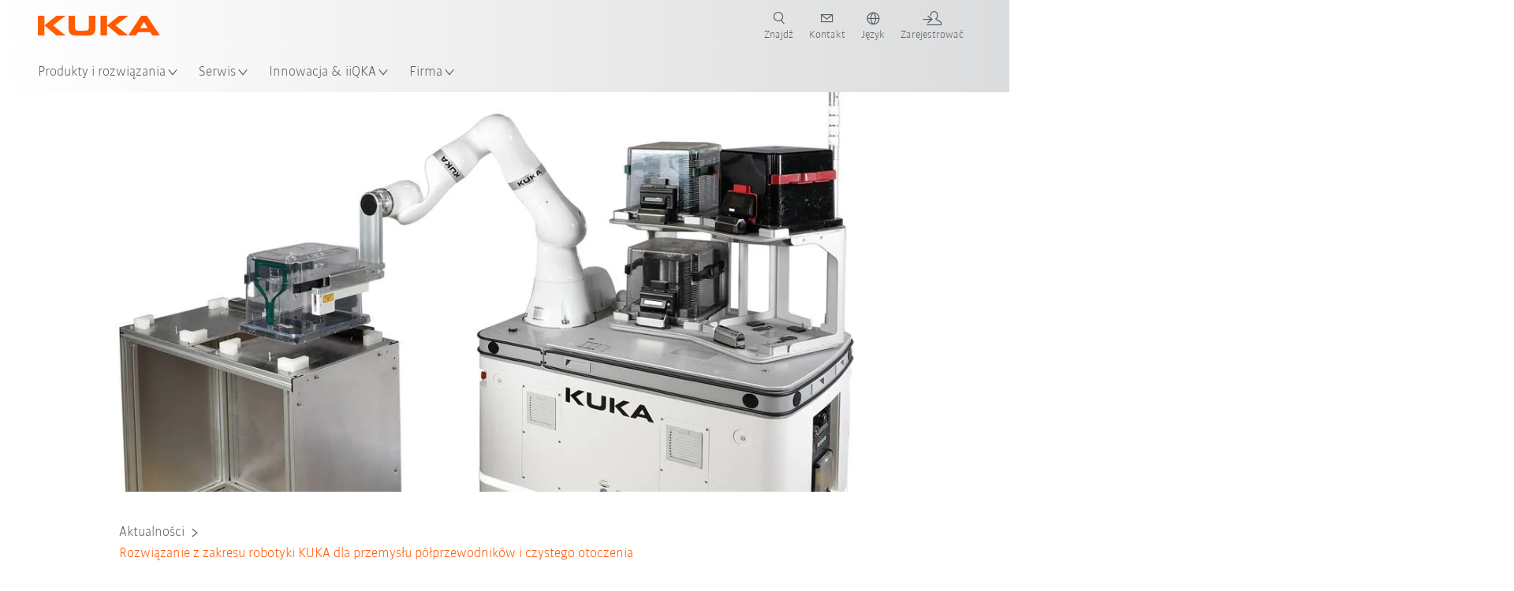

--- FILE ---
content_type: text/html; charset=utf-8
request_url: https://www.kuka.com/pl-pl/firma/prasa/news/2019/02/produkcja-p%C3%B3%C5%82przewodnik%C3%B3w
body_size: 32132
content:
<!DOCTYPE html>
	<!--[if lte IE 9]><html class="ie" lang="pl-PL"><![endif]-->
<!--[if (!IE)|(IEMobile)]><!--><html class="no-ie" lang="pl-PL" ><!--<![endif]-->
<head>
	<title>Rozwiązanie z zakresu robotyki KUKA dla przemysłu półprzewodników i czystego otoczenia | KUKA</title>
	<meta http-equiv="Content-Type" content="text/html; charset=utf-8"/>
    <meta http-equiv="X-UA-Compatible" content="IE=edge"/>
	<meta name="description" content="Mobilne zastosowanie w czystych pomieszczeniach służące do obsługi wafli krzemowych KUKA Wafer Handling Solution automatyzuje transport oraz wyposażenie obrabiarek." />
	<meta name="keywords" content="zautomatyzowana produkcja półprzewodników, zautomatyzowana obsługa wafli krzemowych, rozwiązanie z zakresu robotyki dla przemysłu półprzewodników i czystego otoczenia, roboty w czystych pomieszczeniach, zastosowania w czystych pomieszczeniach służące do obsługi wafli krzemowych" />
	<meta name="robots" content="index, follow" />
	<link rel="preload" as="image" fetchpriority="high" href="/-/media/kuka-corporate/images/press/news/2019/02/halbleiter/kuka-kmr-iiwa-mobile-cobot-for-mobile-handling.jpg?rev=c5acba72f4304034aee7879b08671b2f&amp;w=1900&amp;hash=29E2547DA6C12163A9FE7C53F2C9FEFC" imagesrcset="/-/media/kuka-corporate/images/press/news/2019/02/halbleiter/kuka-kmr-iiwa-mobile-cobot-for-mobile-handling.jpg?rev=c5acba72f4304034aee7879b08671b2f&amp;w=767&amp;hash=0F67055AB9BD3DE61D1F33B9347AA48B 767w, /-/media/kuka-corporate/images/press/news/2019/02/halbleiter/kuka-kmr-iiwa-mobile-cobot-for-mobile-handling.jpg?rev=c5acba72f4304034aee7879b08671b2f&amp;w=1400&amp;hash=FC48570ED713F8B0B6898CD2723B4132 1400w, /-/media/kuka-corporate/images/press/news/2019/02/halbleiter/kuka-kmr-iiwa-mobile-cobot-for-mobile-handling.jpg?rev=c5acba72f4304034aee7879b08671b2f&amp;w=1900&amp;hash=29E2547DA6C12163A9FE7C53F2C9FEFC 1900w" imagesizes="(min-width: 1px) 100vw">
	<link rel="canonical" href="https://www.kuka.com/pl-pl/firma/prasa/news/2019/02/produkcja-p%c3%b3%c5%82przewodnik%c3%b3w" />
	<link rel="alternate" hreflang="x-default" href="https://www.kuka.com/en-de/company/press/news/2019/02/semiconductor-production" />
	<link rel="alternate" hreflang="de" href="https://www.kuka.com/de-de/unternehmen/presse/news/2019/02/halbleiterproduktion" />
	<link rel="alternate" hreflang="en" href="https://www.kuka.com/en-de/company/press/news/2019/02/semiconductor-production" />
	<link rel="alternate" hreflang="es" href="https://www.kuka.com/es-es/empresa/prensa/news/2019/02/producci%c3%b3n-de-semiconductores" />
	<link rel="alternate" hreflang="fr" href="https://www.kuka.com/fr-fr/notre-entreprise/presse/nouvelles/2019/02/production-de-semi-conducteurs" />
	<link rel="alternate" hreflang="nl" href="https://www.kuka.com/nl-be/onderneming/pers/news/2019/02/productie-van-halfgeleiders" />
	<link rel="alternate" hreflang="zh" href="https://www.kuka.cn/zh-cn/company/press/news/2019/02/halbleiterproduktion" />
	<link rel="alternate" hreflang="zh-SG" href="https://www.kuka.com/zh-sg/company/press/news/2019/02/halbleiterproduktion" />
	<link rel="alternate" hreflang="zh-TW" href="https://www.kuka.com/zh-tw/company/press/news/2019/02/halbleiterproduktion" />
	<link rel="alternate" hreflang="cs-CZ" href="https://www.kuka.com/cs-cz/firma/tisk/novinky/2019/02/v%c3%bdroba-polovodi%c4%8d%c5%af" />
	<link rel="alternate" hreflang="nl-BE" href="https://www.kuka.com/nl-be/onderneming/pers/news/2019/02/productie-van-halfgeleiders" />
	<link rel="alternate" hreflang="en-AT" href="https://www.kuka.com/en-at/company/press/news/2019/02/semiconductor-production" />
	<link rel="alternate" hreflang="en-BE" href="https://www.kuka.com/en-be/company/press/news/2019/02/semiconductor-production" />
	<link rel="alternate" hreflang="en-CH" href="https://www.kuka.com/en-ch/company/press/news/2019/02/semiconductor-production" />
	<link rel="alternate" hreflang="en-CN" href="https://www.kuka.cn/en-cn/company/press/news/2019/02/semiconductor-production" />
	<link rel="alternate" hreflang="en-DE" href="https://www.kuka.com/en-de/company/press/news/2019/02/semiconductor-production" />
	<link rel="alternate" hreflang="en-AU" href="https://www.kuka.com/en-au/company/press/news/2019/02/semiconductor-production" />
	<link rel="alternate" hreflang="en-CA" href="https://www.kuka.com/en-ca/company/press/news/2019/02/semiconductor-production" />
	<link rel="alternate" hreflang="en-IN" href="https://www.kuka.com/en-in/company/press/news/2019/02/semiconductor-production" />
	<link rel="alternate" hreflang="en-MY" href="https://www.kuka.com/en-my/company/press/news/2019/02/semiconductor-production" />
	<link rel="alternate" hreflang="en-SG" href="https://www.kuka.com/en-sg/company/press/news/2019/02/semiconductor-production" />
	<link rel="alternate" hreflang="en-GB" href="https://www.kuka.com/en-gb/company/press/news/2019/02/semiconductor-production" />
	<link rel="alternate" hreflang="en-US" href="https://www.kuka.com/en-us/company/press/news/2019/02/semiconductor-production" />
	<link rel="alternate" hreflang="en-HU" href="https://www.kuka.com/en-hu/company/press/news/2019/02/semiconductor-production" />
	<link rel="alternate" hreflang="en-SE" href="https://www.kuka.com/en-se/company/press/news/2019/02/semiconductor-production" />
	<link rel="alternate" hreflang="fr-BE" href="https://www.kuka.com/fr-be/notre-entreprise/presse/nouvelles/2019/02/production-de-semi-conducteurs" />
	<link rel="alternate" hreflang="fr-CA" href="https://www.kuka.com/fr-ca/notre-entreprise/presse/nouvelles/2019/02/production-de-semi-conducteurs" />
	<link rel="alternate" hreflang="fr-FR" href="https://www.kuka.com/fr-fr/notre-entreprise/presse/nouvelles/2019/02/production-de-semi-conducteurs" />
	<link rel="alternate" hreflang="fr-CH" href="https://www.kuka.com/fr-ch/notre-entreprise/presse/nouvelles/2019/02/production-de-semi-conducteurs" />
	<link rel="alternate" hreflang="de-AT" href="https://www.kuka.com/de-at/unternehmen/presse/news/2019/02/halbleiterproduktion" />
	<link rel="alternate" hreflang="de-DE" href="https://www.kuka.com/de-de/unternehmen/presse/news/2019/02/halbleiterproduktion" />
	<link rel="alternate" hreflang="de-CH" href="https://www.kuka.com/de-ch/unternehmen/presse/news/2019/02/halbleiterproduktion" />
	<link rel="alternate" hreflang="hu-HU" href="https://www.kuka.com/hu-hu/v%c3%a1llalat/sajt%c3%b3/news/2019/02/f%c3%a9lvezet%c5%91gy%c3%a1rt%c3%a1s" />
	<link rel="alternate" hreflang="it-IT" href="https://www.kuka.com/it-it/azienda/stampa/news/2019/02/produzione-di-semiconduttori" />
	<link rel="alternate" hreflang="ja-JP" href="https://www.kuka.com/ja-jp/%e4%bc%9a%e7%a4%be%e6%a6%82%e8%a6%81/%e3%83%97%e3%83%ac%e3%82%b9/news/2019/02/%e5%8d%8a%e5%b0%8e%e4%bd%93%e7%94%9f%e7%94%a3" />
	<link rel="alternate" hreflang="ko-KR" href="https://www.kuka.com/ko-kr/%ed%9a%8c%ec%82%ac/%eb%b3%b4%eb%8f%84%ec%9e%90%eb%a3%8c/news/2019/02/%eb%b0%98%eb%8f%84%ec%b2%b4-%ec%83%9d%ec%82%b0" />
	<link rel="alternate" hreflang="pl-PL" href="https://www.kuka.com/pl-pl/firma/prasa/news/2019/02/produkcja-p%c3%b3%c5%82przewodnik%c3%b3w" />
	<link rel="alternate" hreflang="zh-CN" href="https://www.kuka.cn/zh-cn/company/press/news/2019/02/halbleiterproduktion" />
	<link rel="alternate" hreflang="ro-RO" href="https://www.kuka.com/ro-ro/companie/pres%c4%83/news/2019/02/produc%c8%9bia-de-semiconductori" />
	<link rel="alternate" hreflang="sk-SK" href="https://www.kuka.com/sk-sk/firma/tla%c4%8d/spravy/2019/02/v%c3%bdroba-polovodi%c4%8dov" />
	<link rel="alternate" hreflang="es-MX" href="https://www.kuka.com/es-mx/empresa/prensa/news/2019/02/producci%c3%b3n-de-semiconductores" />
	<link rel="alternate" hreflang="es-ES" href="https://www.kuka.com/es-es/empresa/prensa/news/2019/02/producci%c3%b3n-de-semiconductores" />
	<link rel="alternate" hreflang="sv-SE" href="https://www.kuka.com/sv-se/f%c3%b6retag/press/news/2019/02/halvledarproduktion" />
	<link rel="alternate" hreflang="th-TH" href="https://www.kuka.com/th-th/%e0%b8%9a%e0%b8%a3%e0%b8%b4%e0%b8%a9%e0%b8%b1%e0%b8%97/%e0%b8%82%e0%b9%88%e0%b8%b2%e0%b8%a7%e0%b8%9b%e0%b8%a3%e0%b8%b0%e0%b8%8a%e0%b8%b2%e0%b8%aa%e0%b8%b1%e0%b8%a1%e0%b8%9e%e0%b8%b1%e0%b8%99%e0%b8%98%e0%b9%8c/news/2019/02/%e0%b8%81%e0%b8%b2%e0%b8%a3%e0%b8%9c%e0%b8%a5%e0%b8%b4%e0%b8%95%e0%b8%aa%e0%b8%b2%e0%b8%a3%e0%b8%81%e0%b8%b6%e0%b9%88%e0%b8%87%e0%b8%95%e0%b8%b1%e0%b8%a7%e0%b8%99%e0%b8%b3" />
	<link rel="alternate" hreflang="tr-TR" href="https://www.kuka.com/tr-tr/%c5%9firket/bas%c4%b1n/news/2019/02/yar%c4%b1-iletken-%c3%bcretimi" />
	<link rel="alternate" hreflang="zh-MY" href="https://www.kuka.com/zh-my/company/press/news/2019/02/halbleiterproduktion" />
	<link rel="alternate" hreflang="pt-BR" href="https://www.kuka.com/pt-br/empresa/imprensa/news/2019/02/produ%c3%a7%c3%a3o-de-semicondutores" />
	<link rel="alternate" hreflang="pt-PT" href="https://www.kuka.com/pt-pt/empresa/imprensa/news/2019/02/produ%c3%a7%c3%a3o-de-semicondutores" />
	<link rel="alternate" hreflang="vi-VN" href="https://www.kuka.com/vi-vn/c%c3%b4ng-ty/b%c3%a1o-ch%c3%ad/tin-t%c6%b0%cc%81c/2019/02/s%e1%ba%a3n-xu%e1%ba%a5t-ch%e1%ba%a5t-b%c3%a1n-d%e1%ba%abn" />
	
	<link rel="preload" href="/assets/fonts/KUKA-Bulo_web.woff2" as="font" type="font/woff2" crossorigin />
	<link rel="preload" href="/assets/fonts/KUKA-Bulo_Bold_web.woff2" as="font" type="font/woff2" crossorigin />
	<link rel="preload" href="/assets/fonts/KUKA-Brand_Iconfont.woff2?bvejt7" as="font" type="font/woff2" crossorigin />
	
    <meta name="viewport" id="viewport-meta" content="width=device-width, initial-scale=1.0"/>
    <meta name="content-language" content="pl-PL" />
	<meta name="language" content="pl-PL"/>
    <!-- facebook -->
    
    
    <!-- OpenGraph -->
    <meta property="og:url" content="https://www.kuka.com/pl-pl/firma/prasa/news/2019/02/produkcja-p%c3%b3%c5%82przewodnik%c3%b3w"/>
    <meta property="og:site_name" content="KUKA"/>
	<meta property="og:title" content="Rozwiązanie z zakresu robotyki KUKA dla przemysłu półprzewodników i czystego otoczenia | KUKA"/>
	<meta property="og:image" content="https://www.kuka.com/-/media/kuka-corporate/images/press/news/2019/02/halbleiter/kuka-kmr-iiwa-mobile-cobot-for-mobile-handling.jpg?rev=c5acba72f4304034aee7879b08671b2f&amp;w=1900&amp;hash=29E2547DA6C12163A9FE7C53F2C9FEFC"/>
    <meta property="og:description" content="Mobilne zastosowanie w czystych pomieszczeniach służące do obsługi wafli krzemowych KUKA Wafer Handling Solution automatyzuje transport oraz wyposażenie obrabiarek."/>
	<meta property="og:type" content="WebPage"/>
	

	
	
	<link rel="icon" href="/-/media/kuka-corporate/images/home/logos/kuka-favicon.ico?rev=313549500bc14a61ab164afaf0f00bde&amp;hash=E23B51F4A8BE969EFF4F6355E5505E37">
	<link rel="shortcut icon" href="/-/media/kuka-corporate/images/home/logos/kuka-favicon.ico?rev=313549500bc14a61ab164afaf0f00bde&amp;hash=E23B51F4A8BE969EFF4F6355E5505E37">
	<link rel="apple-touch-icon-precomposed" href="/-/media/kuka-corporate/images/home/logos/kuka_touchicon-152.png?rev=-1&amp;hash=5135E265176254D8D1CACD2DB725D193"/>
	<link rel="apple-touch-icon" href="/-/media/kuka-corporate/images/home/logos/kuka_touchicon-152.png?rev=-1&amp;hash=5135E265176254D8D1CACD2DB725D193"/>
	<meta name="msapplication-TileColor" content="#FFFFFF">
	<meta name="msapplication-TileImage" content="/-/media/kuka-corporate/images/home/logos/kuka_touchicon-152.png?rev=-1&amp;hash=5135E265176254D8D1CACD2DB725D193">
	<meta name="msapplication-config" content="/pl-pl/browserconfig">
	<link rel="manifest" href="/pl-pl/manifest">
	<meta name="theme-color" content="#FF5800">
	
	<style>
		:lang(pl-PL){ font-family:'kuka-bulo', Calibri, Segoe UI, Helvetica, Arial, Sans-Serif }
		
	</style>
	<link rel="stylesheet" href="/frontend/dist/app.css?v=5.19.1" type="text/css" />
	
    <!-- Google Site Verification -->
<meta name="google-site-verification" content="eqDP84ikUtn04eG8RyydTpSeDAw4UoNFH8f8ARWzNaI" />
<!-- End Google Site Verification -->
<!-- Google Tag Manager -->
<script type="text/plain" data-cookiecategory="marketing">
if ( document.querySelector('html').getAttribute("lang") != "zh-CN" && document.querySelector('html').getAttribute("lang") != "en-CN" )
{
(function(w,d,s,l,i){w[l]=w[l]||[];w[l].push({'gtm.start':
new Date().getTime(),event:'gtm.js'});var f=d.getElementsByTagName(s)[0],
j=d.createElement(s),dl=l!='dataLayer'?'&l='+l:'';j.async=true;j.src=
'https://www.googletagmanager.com/gtm.js?id='+i+dl;f.parentNode.insertBefore(j,f);
})(window,document,'script','dataLayer','GTM-PD2NWFW');
}
</script>
<!-- End Google Tag Manager -->
	<script>
		var cookieGdpr = {
			cookieNotice: "Ta treść jest nieodstępna ze względu na dokonane przez użytkownika ustawienia plików cookie.",
			consentBtnLabel: "Zezwalaj na pliki cookie"
		};
	</script>
	<script>
	 window.dataLayer = window.dataLayer || [];
	 window.dataLayer.push({
	  'event': 'cms-url',
	  'language': 'pl-pl',
	  'path': '/kuka internet/home/company/press/news/2019/02/halbleiterproduktion',
	  'id': 'D70256FCB76E49BDB71AB3738DB85E90'
	 });
	</script>
	<script type="application/ld+json">
	[{"@context":"https://schema.org","@type":"Organization","name":"KUKA","url":"/pl-pl","logo":"https://www.kuka.com/-/media/kuka-corporate/images/home/logos/kuka_logo.svg?rev=-1&w=1400&hash=FEA5DB9D94663DFDDE1761A95DF1B186","description":"KUKA jest jednym z czołowych dostawców inteligentnej robotyki, technologii instalacji przemysłowych i technologii systemów na świecie i napędza cyfryzację w przemyśle.","address":null,"contactPoint":null,"sameAs":["https://www.youtube.com/c/KukaRobotGroup/?sub_confirmation=1","https://www.facebook.com/KUKAGlobal/","https://www.linkedin.com/company/kukaglobal"],"telephone":null},{"@context":"https://schema.org","@type":"WebPage","name":"Rozwiązanie z zakresu robotyki KUKA dla przemysłu półprzewodników i czystego otoczenia | KUKA","url":"https://www.kuka.com/pl-pl/firma/prasa/news/2019/02/produkcja-p%c3%b3%c5%82przewodnik%c3%b3w","headline":"KUKA projektuje mobilne roboty do produkcji półprzewodników","description":"Mobilne zastosowanie w czystych pomieszczeniach służące do obsługi wafli krzemowych KUKA Wafer Handling Solution automatyzuje transport oraz wyposażenie obrabiarek.","potentialAction":{"@type":"SearchAction","target":"https://www.kuka.com/pl-pl/search-results-page?q={search_term_string}","query-input":"required name=search_term_string"}},{"@context":"https://schema.org","@type":"BreadcrumbList","itemListElement":[{"@type":"ListItem","position":1,"item":{"@id":"/pl-pl/firma/prasa/news/2019/02/produkcja-p%c3%b3%c5%82przewodnik%c3%b3w","name":"Rozwiązanie z zakresu robotyki KUKA dla przemysłu półprzewodników i czystego otoczenia"}}]},{"@context":"https://schema.org","@type":"NewsArticle","mainEntityOfPage":null,"headline":"KUKA projektuje mobilne roboty do produkcji półprzewodników","image":["https://www.kuka.com/-/media/kuka-corporate/images/press/news/2019/02/halbleiter/kuka-kmr-iiwa-mobile-cobot-for-mobile-handling.jpg?rev=c5acba72f4304034aee7879b08671b2f&w=1900&hash=29E2547DA6C12163A9FE7C53F2C9FEFC"],"datePublished":"2019-03-07T12:54:45Z","dateModified":"2025-07-01T07:59:09Z","isPartOf":null}]
	</script>

	
	
<link rel="stylesheet" href="/dist/cookieconsent.kuka.css" fetchpriority="high" />

<script defer src="/assets/cookieconsent/cookieconsent.js" fetchpriority="high"></script>

<script>
    document.documentElement.classList.add('cc-kuka');	// Do not remove!
    document.documentElement.classList.add('cc-kuka');	// cc-kuka, cc-swisslog, cc-healthcare, cc-translogic

    window.addEventListener('load', function () {
    	const cc = initCookieConsent();
    	const options = {
    		autoclear_cookies: true,
    		// autorun: true,                          					// default: true
			cookie_domain: '.kuka.com', 					    // Enter base domain
    		// cookie_expiration: 182,                 					// default: 182 (days)
			cookie_name: 'gdpr_settings',               				// default: 'gdpr_settings'
    		// cookie_necessary_only_expiration: 182   					// default: disabled
    		// cookie_path: '/',                       					// default: root
    		// cookie_same_site: 'Lax',                					// default: 'Lax'
    		current_lang: 'pl-PL',								// Required, adapt to fit your needs
    		// hide_from_bots: true,                   					// default: true
    		languages: {},							   					// Required, do not remove
    		page_scripts: true,											// Required, do not remove

    		// How consent and settings modals are displayed:
    		gui_options: {
    			consent_modal: {
    				layout: 'cloud',               		// box / cloud / bar
    				position: 'bottom center',     		// left / right / center + top / middle / bottom
    				transition: 'zoom'           		// slide / zoom
    			},
    			settings_modal: {
    				layout: 'box',                 		// bar / box
    				// position: 'left',              	// left / right
    				transition: 'zoom'             		// slide / zoom
    			}
    		},

			// Dispatch events when user interacts with the consent modal:
			onAccept: (cookie) => {
				const acceptEvent = new CustomEvent('cookieConsentAccept', { detail: { cookie, cc: window.cc } });
				document.dispatchEvent(acceptEvent);
			},
			onChange: (cookie, changed_categories) => {
				const changeEvent = new CustomEvent('cookieConsentChange', { detail: { cookie, changed_categories, cc: window.cc } });
				document.dispatchEvent(changeEvent);
			},
    	};

    	fetch(`/api/cxxkxxcxnsxnt/kuka?sc_lang=${options.current_lang}`)
    		.then(response => response.json())
    		.then(data => {
    			options.languages[options.current_lang] = data;
    			cc.run(options);
                window.cc = cc; // Make cc available after it has executed.
    		})
    		.catch(error => {
    			console.error('Error in fetching Cookie Consent config:', error);
    		});
    });
</script>

	

</head>

<body class="mod mod-layout " data-connectors="responsive, toggle">
	

	

	
	
	<header class="o-header js-header">
	
	<nav class="mod mod-nav-next" data-connectors="toggle">
	
	<div class="js-menu mod-nav-next__menu" data-menu-id="E3E5D7E6AA1D43C5B285422A63DA3B1Cmenu">
		
		<div class="mod-nav-next__menu__tabs">
			<ul class="container list-unstyled tabs__list">
				
				<li class="tabs__list__item">
					<button
						type="button"
						class="js-menuTabBtn item__btn item__btn--active"
						data-tab-target="AC151350259545CFB0DFA9C489793FE2tab"
					>
						Produkty
					</button>
				</li>
				
				<li class="tabs__list__item">
					<button
						type="button"
						class="js-menuTabBtn item__btn "
						data-tab-target="B835CBBEC095491FA2C7FD324FFCD828tab"
					>
						Branże
					</button>
				</li>
				
				<li class="tabs__list__item">
					<button
						type="button"
						class="js-menuTabBtn item__btn "
						data-tab-target="4CC5145FCEF6487393F3B6A1C3F5E4B9tab"
					>
						Aplikacje
					</button>
				</li>
				
			</ul>
		</div>
		

		<div class="container mod-nav-next__menu__content">
			
			
			<!-- TABS -->
			<div class="js-contentLeft js-menuTab content__left content__left--active" data-tab-id="AC151350259545CFB0DFA9C489793FE2tab">
				<!-- <div class="content__left__title">
					<a href="https://www.kuka.com/pl-pl/produkty-i-us%c5%82ugi">Produkty i usługi</a>
				</div> -->
				<div class="js-columns content__left__columns">
					<div class="js-column columns__col columns__col--menu">
						<ul class="js-menuColumnList list-unstyled columns__col__list"></ul>
					</div>
					<div class="js-column columns__col columns__col--tabs">
						<button type="button" class="js-backLink columns__col__backLink">
							<span class="icon-backward"></span>
							Produkty i rozwiązania
						</button>
						<ul class="list-unstyled columns__col__list">
							
							<li class="list__item">
								<button
									type="button"
									class="js-link list__item__link list__item__link--tab"
									data-tab-target="AC151350259545CFB0DFA9C489793FE2tab"
								>
									Produkty
									<span class="icon-arrow-right"></span>
								</button>
							</li>
							
							<li class="list__item">
								<button
									type="button"
									class="js-link list__item__link list__item__link--tab"
									data-tab-target="B835CBBEC095491FA2C7FD324FFCD828tab"
								>
									Branże
									<span class="icon-arrow-right"></span>
								</button>
							</li>
							
							<li class="list__item">
								<button
									type="button"
									class="js-link list__item__link list__item__link--tab"
									data-tab-target="4CC5145FCEF6487393F3B6A1C3F5E4B9tab"
								>
									Aplikacje
									<span class="icon-arrow-right"></span>
								</button>
							</li>
							
						</ul>
					</div>
					
	<div class="js-column columns__col" data-column-id="C1291DDB00034A9BA833E2F1C8040B08col">
		<button type="button" class="js-backLink columns__col__backLink">
			<span class="icon-backward"></span>
			Produkty
		</button>
		<ul class="list-unstyled columns__col__list">
	
	<li class="list__item">
		<a
			href="/pl-pl/produkty-i-us%c5%82ugi/systemy-robot%c3%b3w"
			target=""
			class="js-link list__item__link  list__item__link--items"
			data-item-id="57EDED0740784DF7B41EA19D63435D69"
		>
			Systemy robotów
			
			<span class="icon-arrow-right"></span>
			
		</a>
	</li>
	
	<li class="list__item">
		<a
			href="/pl-pl/produkty-i-us%c5%82ugi/autonomiczna-mobilna-robotyka-amr"
			target=""
			class="js-link list__item__link  list__item__link--items"
			data-item-id="2DA565D17DBD42ECA9DD29616909DCAA"
		>
			Autonomiczne roboty mobilne (AMR)
			
			<span class="icon-arrow-right"></span>
			
		</a>
	</li>
	
	<li class="list__item">
		<a
			href="/pl-pl/produkty-i-us%c5%82ugi/maszyny-produkcyjne"
			target=""
			class="js-link list__item__link  list__item__link--items"
			data-item-id="6276809EE0934A2BBBE8FC64DA7D379C"
		>
			Maszyny produkcyjne
			
			<span class="icon-arrow-right"></span>
			
		</a>
	</li>
	
	<li class="list__item">
		<a
			href="/pl-pl/produkty-i-us%c5%82ugi/instalacje-produkcyjne"
			target=""
			class="js-link list__item__link  list__item__link--items"
			data-item-id="9C920C8F2588415C83C29EBBF865F95F"
		>
			Instalacje produkcyjne
			
			<span class="icon-arrow-right"></span>
			
		</a>
	</li>
	
</ul>

	</div>
	
		
	
		
	
		
	
		
	


				</div>
			</div>
			<!-- /TABS -->
			
			<!-- TABS -->
			<div class="js-contentLeft js-menuTab content__left " data-tab-id="B835CBBEC095491FA2C7FD324FFCD828tab">
				<!-- <div class="content__left__title">
					<a href="https://www.kuka.com/pl-pl/bran%c5%bce">Branże</a>
				</div> -->
				<div class="js-columns content__left__columns">
					<div class="js-column columns__col columns__col--menu">
						<ul class="js-menuColumnList list-unstyled columns__col__list"></ul>
					</div>
					<div class="js-column columns__col columns__col--tabs">
						<button type="button" class="js-backLink columns__col__backLink">
							<span class="icon-backward"></span>
							Produkty i rozwiązania
						</button>
						<ul class="list-unstyled columns__col__list">
							
							<li class="list__item">
								<button
									type="button"
									class="js-link list__item__link list__item__link--tab"
									data-tab-target="AC151350259545CFB0DFA9C489793FE2tab"
								>
									Produkty
									<span class="icon-arrow-right"></span>
								</button>
							</li>
							
							<li class="list__item">
								<button
									type="button"
									class="js-link list__item__link list__item__link--tab"
									data-tab-target="B835CBBEC095491FA2C7FD324FFCD828tab"
								>
									Branże
									<span class="icon-arrow-right"></span>
								</button>
							</li>
							
							<li class="list__item">
								<button
									type="button"
									class="js-link list__item__link list__item__link--tab"
									data-tab-target="4CC5145FCEF6487393F3B6A1C3F5E4B9tab"
								>
									Aplikacje
									<span class="icon-arrow-right"></span>
								</button>
							</li>
							
						</ul>
					</div>
					
	<div class="js-column columns__col" data-column-id="F5AA224DC7E64EB4A90AA88CED61B9ABcol">
		<button type="button" class="js-backLink columns__col__backLink">
			<span class="icon-backward"></span>
			Branże
		</button>
		<ul class="list-unstyled columns__col__list">
	
	<li class="list__item">
		<a
			href="/pl-pl/bran%c5%bce/przemys%c5%82-motoryzacyjny"
			target=""
			class="js-link list__item__link  list__item__link--items"
			data-item-id="F451C01FE0B04334BBEA44E07528788B"
		>
			Przemysł motoryzacyjny
			
			<span class="icon-arrow-right"></span>
			
		</a>
	</li>
	
	<li class="list__item">
		<a
			href="/pl-pl/bran%c5%bce/zautomatyzowane,-modu%c5%82owe-budownictwo-mieszkalne"
			target=""
			class="js-link list__item__link  "
			data-item-id="5BF33D31EE664DBF87431B559BF1E55D"
		>
			Zautomatyzowane budownictwo mieszkalne
			
		</a>
	</li>
	
	<li class="list__item">
		<a
			href="/pl-pl/bran%c5%bce/robots-used-in-medicine"
			target=""
			class="js-link list__item__link  list__item__link--items"
			data-item-id="8C1674CB4963416FBCCBB996CFC17B94"
		>
			Healthcare
			
			<span class="icon-arrow-right"></span>
			
		</a>
	</li>
	
	<li class="list__item">
		<a
			href="/pl-pl/bran%c5%bce/bran%c5%bca-elektroniczna"
			target=""
			class="js-link list__item__link  list__item__link--items"
			data-item-id="8EF4EE1AE3644F3C9BF6CC5E45128718"
		>
			Przemysł elektroniczny
			
			<span class="icon-arrow-right"></span>
			
		</a>
	</li>
	
	<li class="list__item">
		<a
			href="/pl-pl/bran%c5%bce/produkcja-akumulator%c3%b3w"
			target=""
			class="js-link list__item__link  list__item__link--items"
			data-item-id="C1F0FA22C2504800968BF497D32FA77B"
		>
			Produkcja akumulatorów
			
			<span class="icon-arrow-right"></span>
			
		</a>
	</li>
	
	<li class="list__item">
		<a
			href="/pl-pl/bran%c5%bce/e-commerce"
			target=""
			class="js-link list__item__link  "
			data-item-id="CAEE280EB417432AB98CDF4E6C7A1657"
		>
			E-Commerce i logistyka handlu detalicznego
			
		</a>
	</li>
	
	<li class="list__item">
		<a
			href="/pl-pl/bran%c5%bce/przemys%c5%82-towar%c3%b3w-konsumpcyjnych"
			target=""
			class="js-link list__item__link  list__item__link--items"
			data-item-id="A8372008A8514A31A96EB877C07FA383"
		>
			Przemysł towarów konsumpcyjnych
			
			<span class="icon-arrow-right"></span>
			
		</a>
	</li>
	
	<li class="list__item">
		<a
			href="/pl-pl/bran%c5%bce/przemys%c5%82-metalurgiczny"
			target=""
			class="js-link list__item__link  list__item__link--items"
			data-item-id="4928728031D24F2A9AEB6B768710B09D"
		>
			Przemysł metalowy
			
			<span class="icon-arrow-right"></span>
			
		</a>
	</li>
	
	<li class="list__item">
		<a
			href="/pl-pl/bran%c5%bce/inne-bran%c5%bce"
			target=""
			class="js-link list__item__link  list__item__link--items"
			data-item-id="F58E0CA753CC4F11A7388B204F6C9FFA"
		>
			Inne branże
			
			<span class="icon-arrow-right"></span>
			
		</a>
	</li>
	
	<li class="list__item">
		<a
			href="/pl-pl/bran%c5%bce/partner-systemowy"
			target=""
			class="js-link list__item__link  "
			data-item-id="95095200B63E4E2D80848825FC549AD1"
		>
			Partnerzy KUKA
			
		</a>
	</li>
	
</ul>

	</div>
	
		
	
		
	
		
	
		
	
		
	
		
	
		
	
		
	
		
	
		
	


				</div>
			</div>
			<!-- /TABS -->
			
			<!-- TABS -->
			<div class="js-contentLeft js-menuTab content__left " data-tab-id="4CC5145FCEF6487393F3B6A1C3F5E4B9tab">
				<!-- <div class="content__left__title">
					<a href="https://www.kuka.com/pl-pl/zastosowania">Aplikacje</a>
				</div> -->
				<div class="js-columns content__left__columns">
					<div class="js-column columns__col columns__col--menu">
						<ul class="js-menuColumnList list-unstyled columns__col__list"></ul>
					</div>
					<div class="js-column columns__col columns__col--tabs">
						<button type="button" class="js-backLink columns__col__backLink">
							<span class="icon-backward"></span>
							Produkty i rozwiązania
						</button>
						<ul class="list-unstyled columns__col__list">
							
							<li class="list__item">
								<button
									type="button"
									class="js-link list__item__link list__item__link--tab"
									data-tab-target="AC151350259545CFB0DFA9C489793FE2tab"
								>
									Produkty
									<span class="icon-arrow-right"></span>
								</button>
							</li>
							
							<li class="list__item">
								<button
									type="button"
									class="js-link list__item__link list__item__link--tab"
									data-tab-target="B835CBBEC095491FA2C7FD324FFCD828tab"
								>
									Branże
									<span class="icon-arrow-right"></span>
								</button>
							</li>
							
							<li class="list__item">
								<button
									type="button"
									class="js-link list__item__link list__item__link--tab"
									data-tab-target="4CC5145FCEF6487393F3B6A1C3F5E4B9tab"
								>
									Aplikacje
									<span class="icon-arrow-right"></span>
								</button>
							</li>
							
						</ul>
					</div>
					
	<div class="js-column columns__col" data-column-id="DD41DB84774846F89A1900D6786BA8CAcol">
		<button type="button" class="js-backLink columns__col__backLink">
			<span class="icon-backward"></span>
			Aplikacje
		</button>
		<ul class="list-unstyled columns__col__list">
	
	<li class="list__item">
		<a
			href="/pl-pl/zastosowania/automatyzacja-procesu-%c5%82%c4%85czenia"
			target=""
			class="js-link list__item__link  list__item__link--items"
			data-item-id="093D2F6B1A054368AA5F3F7291CFFE33"
		>
			Proces łączenia
			
			<span class="icon-arrow-right"></span>
			
		</a>
	</li>
	
	<li class="list__item">
		<a
			href="/pl-pl/zastosowania/automatyzacja-procesu-%c5%82%c4%85czenia/spawanie"
			target=""
			class="js-link list__item__link  list__item__link--items"
			data-item-id="99D60750630E4514BE3A2F59BF898D83"
		>
			Spawanie
			
			<span class="icon-arrow-right"></span>
			
		</a>
	</li>
	
	<li class="list__item">
		<a
			href="/pl-pl/zastosowania/automatyzacja-manipulacji"
			target=""
			class="js-link list__item__link  list__item__link--items"
			data-item-id="A30EE5E4CBE24A629C392CAC61207420"
		>
			Manipulacja
			
			<span class="icon-arrow-right"></span>
			
		</a>
	</li>
	
	<li class="list__item">
		<a
			href="/pl-pl/zastosowania/obrobka-mechaniczna"
			target=""
			class="js-link list__item__link  list__item__link--items"
			data-item-id="67B0F6620E414CE0A9296B1FA151CA90"
		>
			Obróbka mechaniczna
			
			<span class="icon-arrow-right"></span>
			
		</a>
	</li>
	
	<li class="list__item">
		<a
			href="/pl-pl/zastosowania/roboty-do-kontroli-jakosci"
			target=""
			class="js-link list__item__link  "
			data-item-id="D166ADD05FAC4B569B15ADEC118BC77C"
		>
			Kontrola jakości
			
		</a>
	</li>
	
	<li class="list__item">
		<a
			href="/pl-pl/zastosowania/nanoszenie-warstw-produktow-lakierowanie-klejenie"
			target=""
			class="js-link list__item__link  "
			data-item-id="ACB84431387243CEA42F2D5D567C30A5"
		>
			Nanoszenie warstw produktów / lakierowanie / klejenie
			
		</a>
	</li>
	
	<li class="list__item">
		<a
			href="/pl-pl/zastosowania/ciecie,-rozlaczanie"
			target=""
			class="js-link list__item__link  list__item__link--items"
			data-item-id="020902C179D84C17AF1A86050655C90E"
		>
			Cięcie / rozłączanie
			
			<span class="icon-arrow-right"></span>
			
		</a>
	</li>
	
	<li class="list__item">
		<a
			href="/pl-pl/zastosowania/roboty-do-szczegolnych-warunkow-otoczenia"
			target=""
			class="js-link list__item__link  list__item__link--items"
			data-item-id="D5BEA0A632D7419C95ABCE47507DBA25"
		>
			Szczególne warunki otoczenia
			
			<span class="icon-arrow-right"></span>
			
		</a>
	</li>
	
	<li class="list__item">
		<a
			href="/pl-pl/zastosowania/pozostale-zastosowania-robotow"
			target=""
			class="js-link list__item__link  list__item__link--items"
			data-item-id="CDAF8864A24C499198F1B29A3C6613D8"
		>
			Pozostałe zastosowania
			
			<span class="icon-arrow-right"></span>
			
		</a>
	</li>
	
</ul>

	</div>
	
		
	
		
	
		
	
		
	
		
	
		
	
		
	
		
	
		
	


				</div>
			</div>
			<!-- /TABS -->
			
			
			
			<!-- TEASERS -->
			<div class="content__right">
				<strong class="js-teasersTitle content__right__title">Dowiedz się więcej</strong>
<ul class="list-unstyled content__right__teasers">
	
	<li class="teasers__item">
		<a href="/pl-pl/robot-guide" target="_blank" class="teasers__item__link" style="background-image: url(/-/media/kuka-corporate/images/guided-selling/kuka-pickcontrol-application.jpg?rev=-1&amp;w=320&amp;hash=4D61EE8FFCC88C46E624BA7EAD1B8FDD)">
			<span class="link__label">Robot Guide</span>
		</a>
	</li>
	
	<li class="teasers__item">
		<a href="/pl-pl/bran%c5%bce/bank-rozwi%c4%85za%c5%84" target="" class="teasers__item__link" style="background-image: url(/-/media/kuka-corporate/images/industries/automotive/kuka-automation-in-the-industry.jpg?rev=-1&amp;w=320&amp;hash=9C0800FFC5507543A4E92F184A16BCB4)">
			<span class="link__label">Studium przypadku</span>
		</a>
	</li>
	
	<li class="teasers__item">
		<a href="/pl-pl/bran%c5%bce/partner-systemowy" target="" class="teasers__item__link" style="background-image: url(/-/media/kuka-corporate/images/industries/system-partner/kuka-system-partner-header-picture.png?rev=-1&amp;w=320&amp;hash=0F15A45FBF3978E5F08A453268DB0701)">
			<span class="link__label">Partnerzy KUKA</span>
		</a>
	</li>
	
</ul>

			</div>
			<!-- /TEASERS -->
			
		</div>
	</div>
	
	<div class="js-menu mod-nav-next__menu" data-menu-id="83BE6159B0524E71BC26977F32AC8A03menu">
		

		<div class="container mod-nav-next__menu__content">
			
			<!-- ONLY COLUMNS -->
			<div class="js-contentLeft content__left content__left--active">
				<div class="content__left__title">
					<a href="https://www.kuka.com/pl-pl/serwis">Serwis</a>
				</div>
				<div class="js-columns content__left__columns">
					<div class="js-column columns__col columns__col--menu">
						<ul class="js-menuColumnList list-unstyled columns__col__list"></ul>
					</div>
					
	<div class="js-column columns__col" data-column-id="83BE6159B0524E71BC26977F32AC8A03col">
		<button type="button" class="js-backLink columns__col__backLink">
			<span class="icon-backward"></span>
			Serwis
		</button>
		<ul class="list-unstyled columns__col__list">
	
	<li class="list__item">
		<a
			href="/pl-pl/serwis/infolinia-techniczna-i-doradztwo"
			target=""
			class="js-link list__item__link  "
			data-item-id="EF90366F509A473F9378EC939C53FB9A"
		>
			Infolinia techniczna i doradztwo
			
		</a>
	</li>
	
	<li class="list__item">
		<a
			href="/pl-pl/serwis/my-kuka"
			target=""
			class="js-link list__item__link  "
			data-item-id="3E5373468B134CB3BF74F12A0ACC021A"
		>
			Portal klienta my.KUKA
			
		</a>
	</li>
	
	<li class="list__item">
		<a
			href="/pl-pl/serwis/do-pobrania"
			target=""
			class="js-link list__item__link  "
			data-item-id="ED1FDFF1BEAF4BECBDA565A285F099F1"
		>
			Download Center
			
		</a>
	</li>
	
	<li class="list__item">
		<a
			href="/pl-pl/serwis/kuka-college"
			target=""
			class="js-link list__item__link  list__item__link--items"
			data-item-id="5127C3F5C3DE41CBB17F3050A6A07CFF"
		>
			KUKA College
			
			<span class="icon-arrow-right"></span>
			
		</a>
	</li>
	
	<li class="list__item">
		<a
			href="/pl-pl/serwis/u%c5%bcywane-roboty-kuka"
			target=""
			class="js-link list__item__link  "
			data-item-id="FE169E1F464E4E519C7038433C50AB8B"
		>
			Używane roboty KUKA
			
		</a>
	</li>
	
	<li class="list__item">
		<a
			href="/pl-pl/serwis/cz%c4%99%c5%9bci-zamienne"
			target=""
			class="js-link list__item__link  "
			data-item-id="378C4EC61CF94891ACD1C966629972B6"
		>
			KUKA Części zamienne
			
		</a>
	</li>
	
	<li class="list__item">
		<a
			href="/pl-pl/serwis/serwis-robot%c3%b3w-i-maszyn"
			target=""
			class="js-link list__item__link  list__item__link--items"
			data-item-id="13EE1161FD7840E59678D2FBB9C1CEF5"
		>
			Serwis robotów i maszyn
			
			<span class="icon-arrow-right"></span>
			
		</a>
	</li>
	
	<li class="list__item">
		<a
			href="/pl-pl/serwis/rozwi%c4%85zania-circular-services"
			target=""
			class="js-link list__item__link  "
			data-item-id="E1D79D2C084F4A52B7E13E7437D3C650"
		>
			Rozwiązania circular services
			
		</a>
	</li>
	
	<li class="list__item">
		<a
			href="/pl-pl/serwis/serwis-maszyn"
			target=""
			class="js-link list__item__link  "
			data-item-id="29F0029CDFDE4F2A8ABFD4E8EB8132CC"
		>
			Serwis maszyn
			
		</a>
	</li>
	
	<li class="list__item">
		<a
			href="/pl-pl/serwis/cybersecurity"
			target=""
			class="js-link list__item__link  "
			data-item-id="04720387C03046B08CCB22F1073C6B9C"
		>
			Cybersecurity
			
		</a>
	</li>
	
	<li class="list__item">
		<a
			href="/pl-pl/serwis/customer-service-contacts"
			target=""
			class="js-link list__item__link  "
			data-item-id="456D5D33669E4901918496369322D980"
		>
			Kontakt z działem obsługi klienta
			
		</a>
	</li>
	
</ul>

	</div>
	
		
	
		
	
		
	
		
	
		
	
		
	
		
	
		
	
		
	
		
	
		
	


				</div>
			</div>
			<!-- /ONLY COLUMNS -->
			
			
			<!-- TEASERS -->
			<div class="content__right">
				<strong class="js-teasersTitle content__right__title">Dowiedz się więcej</strong>
<ul class="list-unstyled content__right__teasers">
	
	<li class="teasers__item">
		<a href="/pl-pl/serwis/my-kuka" target="" class="teasers__item__link" style="background-image: url(/-/media/kuka-corporate/images/customer-services/mykuka_stage_signet_top_3200x1800.jpg?rev=-1&amp;w=320&amp;hash=83BB95D48985A6125338C496E19F40B8)">
			<span class="link__label">my.KUKA</span>
		</a>
	</li>
	
	<li class="teasers__item">
		<a href="/pl-pl/serwis/do-pobrania" target="" class="teasers__item__link" style="background-image: url(/-/media/kuka-corporate/images/customer-services/download_center.jpg?rev=e2b221b0ff7841d2b85d6f8cf723b292&amp;w=320&amp;hash=4C9239219F54E827775BB7FAB2DDC3A8)">
			<span class="link__label">Download Center</span>
		</a>
	</li>
	
	<li class="teasers__item">
		<a href="/pl-pl/serwis/customer-service-contacts" target="" class="teasers__item__link" style="background-image: url(/-/media/kuka-corporate/images/customer-services/kuka_services.jpg?rev=5d9ce422c8ef4b8ca716ef7f508df684&amp;w=320&amp;hash=DE8140533ED16507754ACF076DB79D70)">
			<span class="link__label">Obsługa klienta</span>
		</a>
	</li>
	
</ul>

			</div>
			<!-- /TEASERS -->
			
		</div>
	</div>
	
	<div class="js-menu mod-nav-next__menu" data-menu-id="982A2CD7AA314359B9DBBEE1948443E6menu">
		

		<div class="container mod-nav-next__menu__content">
			
			<!-- ONLY COLUMNS -->
			<div class="js-contentLeft content__left content__left--active">
				<div class="content__left__title">
					<a href="https://www.kuka.com/pl-pl/produkcja-przyszlosci">Innowacja &amp; iiQKA: Start w Przyszłość</a>
				</div>
				<div class="js-columns content__left__columns">
					<div class="js-column columns__col columns__col--menu">
						<ul class="js-menuColumnList list-unstyled columns__col__list"></ul>
					</div>
					
	<div class="js-column columns__col" data-column-id="982A2CD7AA314359B9DBBEE1948443E6col">
		<button type="button" class="js-backLink columns__col__backLink">
			<span class="icon-backward"></span>
			Innowacja &amp; iiQKA
		</button>
		<ul class="list-unstyled columns__col__list">
	
	<li class="list__item">
		<a
			href="/pl-pl/produkcja-przyszlosci/sztuczna-inteligencja-w-automatyzacji"
			target=""
			class="js-link list__item__link  "
			data-item-id="4145C48001F64498901BC2097BB47F86"
		>
			Sztuczna inteligencja w automatyzacji
			
		</a>
	</li>
	
	<li class="list__item">
		<a
			href="/pl-pl/produkcja-przyszlosci/iiqka-robots-for-the-people"
			target=""
			class="js-link list__item__link  list__item__link--items"
			data-item-id="12E59D80496542599B710F80D407691F"
		>
			iiQKA: Robots for the People
			
			<span class="icon-arrow-right"></span>
			
		</a>
	</li>
	
	<li class="list__item">
		<a
			href="/pl-pl/produkcja-przyszlosci/innovation-and-research"
			target=""
			class="js-link list__item__link  list__item__link--items"
			data-item-id="3D36A5B584B84086B71D7ECDA847979F"
		>
			Innovation &amp; Research
			
			<span class="icon-arrow-right"></span>
			
		</a>
	</li>
	
	<li class="list__item">
		<a
			href="/pl-pl/produkcja-przyszlosci/automatyzacja-przemys%c5%82owa-produkcji"
			target=""
			class="js-link list__item__link  list__item__link--items"
			data-item-id="A058EC85200147FA9099B5C5E72BC289"
		>
			Automatyzacja produkcji
			
			<span class="icon-arrow-right"></span>
			
		</a>
	</li>
	
	<li class="list__item">
		<a
			href="/pl-pl/produkcja-przyszlosci/wsp%c3%b3%c5%82praca-cz%c5%82owieka-z-robotem"
			target=""
			class="js-link list__item__link  list__item__link--items"
			data-item-id="A3645BD7050E4F55BAFC0D2A1AF7393C"
		>
			Współpraca człowieka z robotem
			
			<span class="icon-arrow-right"></span>
			
		</a>
	</li>
	
</ul>

	</div>
	
		
	
		
	
		
	
		
	
		
	


				</div>
			</div>
			<!-- /ONLY COLUMNS -->
			
			
		</div>
	</div>
	
	<div class="js-menu mod-nav-next__menu" data-menu-id="4F5D6B85555C4A26AC23181FDAC07536menu">
		

		<div class="container mod-nav-next__menu__content">
			
			<!-- ONLY COLUMNS -->
			<div class="js-contentLeft content__left content__left--active">
				<div class="content__left__title">
					<a href="https://www.kuka.com/pl-pl/firma">Firma</a>
				</div>
				<div class="js-columns content__left__columns">
					<div class="js-column columns__col columns__col--menu">
						<ul class="js-menuColumnList list-unstyled columns__col__list"></ul>
					</div>
					
	<div class="js-column columns__col" data-column-id="4F5D6B85555C4A26AC23181FDAC07536col">
		<button type="button" class="js-backLink columns__col__backLink">
			<span class="icon-backward"></span>
			Firma
		</button>
		<ul class="list-unstyled columns__col__list">
	
	<li class="list__item">
		<a
			href="/pl-pl/firma/kontakt"
			target=""
			class="js-link list__item__link  "
			data-item-id="47FE1756E5584A1B90050E3508A67D13"
		>
			Kontakt
			
		</a>
	</li>
	
	<li class="list__item">
		<a
			href="/pl-pl/firma/lokalizacje-kuka"
			target=""
			class="js-link list__item__link  "
			data-item-id="24EC7ADF5BC8499181861D52030E2595"
		>
			Lokalizacje KUKA
			
		</a>
	</li>
	
	<li class="list__item">
		<a
			href="/pl-pl/firma/kariera"
			target=""
			class="js-link list__item__link  list__item__link--items"
			data-item-id="B91F2A10D6884BC6AB266D16DF7F9454"
		>
			Kariera
			
			<span class="icon-arrow-right"></span>
			
		</a>
	</li>
	
	<li class="list__item">
		<a
			href="/pl-pl/firma/prasa"
			target=""
			class="js-link list__item__link list__item__link--active list__item__link--items"
			data-item-id="A9F6D9EB1A54422B93DFEAA531AC97F2"
		>
			Prasa
			
			<span class="icon-arrow-right"></span>
			
		</a>
	</li>
	
	<li class="list__item">
		<a
			href="/pl-pl/firma/iimagazine"
			target=""
			class="js-link list__item__link  "
			data-item-id="B2F2E4E10D424234AD9FA35287565816"
		>
			iiMagazine
			
		</a>
	</li>
	
	<li class="list__item">
		<a
			href="/pl-pl/knowledge"
			target=""
			class="js-link list__item__link  "
			data-item-id="D819993CFCF446A1913B939BA34254DC"
		>
			Knowledge area
			
		</a>
	</li>
	
	<li class="list__item">
		<a
			href="/pl-pl/firma/imprezy-i-webinary"
			target=""
			class="js-link list__item__link  list__item__link--items"
			data-item-id="52EF9D65CDB94AFBB1387A9C399D646E"
		>
			Imprezy i webinary
			
			<span class="icon-arrow-right"></span>
			
		</a>
	</li>
	
	<li class="list__item">
		<a
			href="/pl-pl/firma/zr%c3%b3wnowa%c5%bcony-rozw%c3%b3j"
			target=""
			class="js-link list__item__link  list__item__link--items"
			data-item-id="D92728C4D5074B6A9DF93C7A0B579BF3"
		>
			Zrównoważona transformacja
			
			<span class="icon-arrow-right"></span>
			
		</a>
	</li>
	
	<li class="list__item">
		<a
			href="/pl-pl/firma/o-firmie-kuka"
			target=""
			class="js-link list__item__link  list__item__link--items"
			data-item-id="094C9759098A42E5ADDEFEC5B50034A4"
		>
			O firmie KUKA
			
			<span class="icon-arrow-right"></span>
			
		</a>
	</li>
	
</ul>

	</div>
	
		
	
		
	
		
	
		
			
				<div class="js-column columns__col" data-column-id="A9F6D9EB1A54422B93DFEAA531AC97F2">
					<button type="button" class="js-backLink columns__col__backLink">
						<span class="icon-backward"></span>
						Firma
					</button>
					<ul class="list-unstyled columns__col__list">
	
	<li class="list__item">
		<a
			href="/pl-pl/firma/prasa"
			target=""
			class="js-link list__item__link  "
			data-item-id="A9F6D9EB1A54422B93DFEAA531AC97F2-first"
		>
			Prasa
			
		</a>
	</li>
	
	<li class="list__item">
		<a
			href="/pl-pl/firma/prasa/news"
			target=""
			class="js-link list__item__link list__item__link--active "
			data-item-id="FC9C4737CF3C4BE784043DD1958A838F"
		>
			Aktualności
			
		</a>
	</li>
	
	<li class="list__item">
		<a
			href="/pl-pl/firma/prasa/press-contacts"
			target=""
			class="js-link list__item__link  "
			data-item-id="D5D07F81E4E94564A96120A264EEBA91"
		>
			Press contacts
			
		</a>
	</li>
	
	<li class="list__item">
		<a
			href="/pl-pl/firma/prasa/media-library"
			target=""
			class="js-link list__item__link  "
			data-item-id="A7C474C7F3204D58AC63CDF87AFD5824"
		>
			Media library
			
		</a>
	</li>
	
</ul>

				</div>
				
					
				
					
						
					
				
					
				
					
				
			
		
	
		
	
		
	
		
	
		
	
		
	


				</div>
			</div>
			<!-- /ONLY COLUMNS -->
			
			
			<!-- TEASERS -->
			<div class="content__right">
				<strong class="js-teasersTitle content__right__title">Dowiedz się więcej</strong>
<ul class="list-unstyled content__right__teasers">
	
	<li class="teasers__item">
		<a href="/pl-pl/firma/lokalizacje-kuka" target="" class="teasers__item__link" style="background-image: url(/-/media/kuka-corporate/images/customer-services/weltkugel_kontakte_services_kuka.jpg?rev=-1&amp;w=320&amp;hash=729FF72C296D7F8A9B54D4967A12595A)">
			<span class="link__label">Lokalizacje KUKA</span>
		</a>
	</li>
	
	<li class="teasers__item">
		<a href="/pl-pl/firma/iimagazine" target="" class="teasers__item__link" style="background-image: url(/-/media/kuka-corporate/images/iimagazine/header-imagine-1920x590-v01.jpg?rev=-1&amp;w=320&amp;hash=52ACFC27151465722DD35FE006A646F0)">
			<span class="link__label">iiMagazine</span>
		</a>
	</li>
	
	<li class="teasers__item">
		<a href="/pl-pl/firma/kariera/oferty-pracy" target="" class="teasers__item__link" style="background-image: url(/-/media/kuka-corporate/images/careers/job-header-image/kuka_business-development.jpg?rev=-1&amp;w=320&amp;hash=B9F56BF75F23C1B32ED6351FD0200321)">
			<span class="link__label">Oferty pracy</span>
		</a>
	</li>
	
</ul>

			</div>
			<!-- /TEASERS -->
			
		</div>
	</div>
	

	<script id="mod-nav-next__columnTemplate" type="text/x-dot-template">
		<div class="js-column columns__col" data-column-id="[[=column.id]]">
			<ul class="list-unstyled columns__col__list">
				[[~column.items :item]]
				<li class="list__item">
					<a
						href="[[=item.link]]"
						class="js-link list__item__link [[? item.isActive ]]list__item__link--active[[?]] [[? item.isTab || (item.items && item.items.length > 0) ]]list__item__link--items[[?]] [[? item.isTab ]]list__item__link--tab[[?]]"
						[[? item.isTab ]]data-tab-target="[[=item.id]]"[[??]]data-item-id="[[=item.id]]"[[?]]
					>
						[[=item.name]]
						[[? item.isTab || (item.items && item.items.length > 0) ]]
						<span class="icon-arrow-right"></span>
						[[?]]
					</a>
				</li>
				[[~]]
			</ul>
		</div>
	</script>

	<script id="mod-nav-next__menuData" type="json/data">
		
			[{"id":"E3E5D7E6AA1D43C5B285422A63DA3B1Cmenu","name":"Produkty i rozwiązania","link":null,"title":null,"tabs":[{"id":"AC151350259545CFB0DFA9C489793FE2tab","name":"Produkty","title":"Produkty i usługi","isActive":true,"link":"https://www.kuka.com/pl-pl/produkty-i-us%c5%82ugi","columns":[{"id":"C1291DDB00034A9BA833E2F1C8040B08col","name":"Produkty i usługi","items":[{"id":"57EDED0740784DF7B41EA19D63435D69","name":"Systemy robotów","link":"/pl-pl/produkty-i-us%c5%82ugi/systemy-robot%c3%b3w","image":null,"isActive":false,"target":null,"items":[{"id":"57EDED0740784DF7B41EA19D63435D69-first","name":"Systemy robotów","link":"/pl-pl/produkty-i-us%c5%82ugi/systemy-robot%c3%b3w","image":null,"isActive":false,"target":null,"items":[]},{"id":"8479B6C26CD440F3AAC8B19CCF6307EB","name":"Roboty przemysłowe","link":"/pl-pl/produkty-i-us%c5%82ugi/systemy-robot%c3%b3w/roboty-przemys%c5%82owe","image":null,"isActive":false,"target":null,"items":[]},{"id":"54D6E86310104B5AA9D0397E29647231","name":"Oprogramowanie","link":"/pl-pl/produkty-i-us%c5%82ugi/systemy-robot%c3%b3w/oprogramowanie","image":null,"isActive":false,"target":null,"items":null},{"id":"71DD011DBB734E13B701068297D07FF4","name":"Układy sterowania robota","link":"/pl-pl/produkty-i-us%c5%82ugi/systemy-robot%c3%b3w/uk%c5%82ady-sterowania-robota","image":null,"isActive":false,"target":null,"items":[{"id":"71DD011DBB734E13B701068297D07FF4-first","name":"Układy sterowania robota","link":"/pl-pl/produkty-i-us%c5%82ugi/systemy-robot%c3%b3w/uk%c5%82ady-sterowania-robota","image":null,"isActive":false,"target":null,"items":[]},{"id":"2B12AA91852F479599018D28907E785A","name":"KR C5 dla iiQKA.OS2","link":"/pl-pl/produkty-i-us%c5%82ugi/systemy-robot%c3%b3w/uk%c5%82ady-sterowania-robota/kr-c5_sterownik_robota","image":null,"isActive":false,"target":null,"items":null},{"id":"4E37B178D17F4D34A3DCEB19074F1CD1","name":"KR C5 micro dla iiQKA.OS2 ","link":"/pl-pl/produkty-i-us%c5%82ugi/systemy-robot%c3%b3w/uk%c5%82ady-sterowania-robota/kr-c5-micro_sterownik_do_ma%c5%82ych_robot%c3%b3w","image":null,"isActive":false,"target":null,"items":null},{"id":"3C94C5E990AA4D8EA0FF95AC63348454","name":"KUKA KR C5","link":"/pl-pl/produkty-i-us%c5%82ugi/systemy-robot%c3%b3w/uk%c5%82ady-sterowania-robota/kr-c5","image":null,"isActive":false,"target":null,"items":null},{"id":"C47DBE9B639F4B67B84FBE39C525229C","name":"KR C5 micro","link":"/pl-pl/produkty-i-us%c5%82ugi/systemy-robot%c3%b3w/uk%c5%82ady-sterowania-robota/kr-c5-micro","image":null,"isActive":false,"target":null,"items":null},{"id":"E2776CD3DCDC4818B557D072474BC15A","name":"Programatory robotów","link":"/pl-pl/produkty-i-us%c5%82ugi/systemy-robot%c3%b3w/uk%c5%82ady-sterowania-robota/programator-robot%c3%b3w-smartpad","image":null,"isActive":false,"target":null,"items":null},{"id":"B54583B8DB4A403A9EECC5D3B1DA0805","name":"miKUKA","link":"/pl-pl/produkty-i-us%c5%82ugi/systemy-robot%c3%b3w/uk%c5%82ady-sterowania-robota/mikuka","image":null,"isActive":false,"target":null,"items":null}]},{"id":"0445952E9D4A48529E46AECED2C02D83","name":"Urządzenia peryferyjne do robotów","link":"/pl-pl/produkty-i-us%c5%82ugi/systemy-robot%c3%b3w/urz%c4%85dzenia-peryferyjne-do-robot%c3%b3w","image":null,"isActive":false,"target":null,"items":[{"id":"0445952E9D4A48529E46AECED2C02D83-first","name":"Urządzenia peryferyjne do robotów","link":"/pl-pl/produkty-i-us%c5%82ugi/systemy-robot%c3%b3w/urz%c4%85dzenia-peryferyjne-do-robot%c3%b3w","image":null,"isActive":false,"target":null,"items":[]},{"id":"82BA3669A101424483C3FBD753B96687","name":"Pozycjoner","link":"/pl-pl/produkty-i-us%c5%82ugi/systemy-robot%c3%b3w/urz%c4%85dzenia-peryferyjne-do-robot%c3%b3w/pozycjoner","image":null,"isActive":false,"target":null,"items":null},{"id":"D91426596E5844CBBE1D7571D2996091","name":"Jednostki liniowe","link":"/pl-pl/produkty-i-us%c5%82ugi/systemy-robot%c3%b3w/urz%c4%85dzenia-peryferyjne-do-robot%c3%b3w/jednostki-liniowe","image":null,"isActive":false,"target":null,"items":null},{"id":"28509E81B851496AB23E78A38BD3A357","name":"Układy zasilania energią","link":"/pl-pl/produkty-i-us%c5%82ugi/systemy-robot%c3%b3w/urz%c4%85dzenia-peryferyjne-do-robot%c3%b3w/uk%c5%82ady-zasilania-energi%c4%85","image":null,"isActive":false,"target":null,"items":null}]},{"id":"1275E39E31CE432CA58204513D1BA6F5","name":"KUKA Express Packs","link":"/pl-pl/firma/prasa/news/2023/02/robot-express-packs","image":null,"isActive":false,"target":null,"items":[]},{"id":"7505B72A4E164B1CB988B8C31A5FFCD9","name":"KUKA ready2_use ","link":"/pl-pl/produkty-i-us%c5%82ugi/systemy-robot%c3%b3w/ready2_use","image":null,"isActive":false,"target":null,"items":[{"id":"7505B72A4E164B1CB988B8C31A5FFCD9-first","name":"KUKA ready2_use ","link":"/pl-pl/produkty-i-us%c5%82ugi/systemy-robot%c3%b3w/ready2_use","image":null,"isActive":false,"target":null,"items":[]},{"id":"D85C9F92BD904D70BA9D7134393AA18D","name":"KUKA ready2_educate","link":"/pl-pl/produkty-i-us%c5%82ugi/systemy-robot%c3%b3w/ready2_use/kuka-ready2_educate","image":null,"isActive":false,"target":null,"items":null},{"id":"83ED36C318D04322A801206A963C4BE0","name":"KUKA ready2_pilot","link":"/pl-pl/produkty-i-us%c5%82ugi/systemy-robot%c3%b3w/ready2_use/kuka-ready2_pilot","image":null,"isActive":false,"target":null,"items":null},{"id":"5F0BCC0D80A547558BC368019D133C95","name":"KUKA ready2_spot","link":"/pl-pl/produkty-i-us%c5%82ugi/systemy-robot%c3%b3w/ready2_use/kuka-ready2_spot","image":null,"isActive":false,"target":null,"items":null},{"id":"4C25A32DEE64467DB6956873D87D3458","name":"KUKA OccuBot","link":"/pl-pl/produkty-i-us%c5%82ugi/systemy-robot%c3%b3w/ready2_use/occubot","image":null,"isActive":false,"target":null,"items":null}]},{"id":"BA34BC5D3844478BABBDA44DE0A689B6","name":"KUKA Education","link":"/pl-pl/produkty-i-us%c5%82ugi/systemy-robot%c3%b3w/kuka-education","image":null,"isActive":false,"target":null,"items":[]}]},{"id":"2DA565D17DBD42ECA9DD29616909DCAA","name":"Autonomiczne roboty mobilne (AMR)","link":"/pl-pl/produkty-i-us%c5%82ugi/autonomiczna-mobilna-robotyka-amr","image":null,"isActive":false,"target":null,"items":[{"id":"2DA565D17DBD42ECA9DD29616909DCAA-first","name":"Autonomiczne roboty mobilne","link":"/pl-pl/produkty-i-us%c5%82ugi/autonomiczna-mobilna-robotyka-amr","image":null,"isActive":false,"target":null,"items":[]},{"id":"3842608BA2F24AE7A6534ADCB9562772","name":"Oprogramowanie do zarządzania flotą AMR","link":"/pl-pl/produkty-i-us%c5%82ugi/autonomiczna-mobilna-robotyka-amr/oprogramowanie-do-zarz%c4%85dzania-flot%c4%85-amr","image":null,"isActive":false,"target":null,"items":[]},{"id":"5FCF1C9630E94286B1FE9CD528FAF600","name":"Robot transportowy Topload","link":"/pl-pl/produkty-i-us%c5%82ugi/autonomiczna-mobilna-robotyka-amr/robot-transportowy-topload","image":null,"isActive":false,"target":null,"items":[]},{"id":"AB5142AA54094922BFCB0A09F4D10CD0","name":"Roboty mobilne KUKA","link":"/pl-pl/produkty-i-us%c5%82ugi/autonomiczna-mobilna-robotyka-amr/roboty-mobilne","image":null,"isActive":false,"target":null,"items":[{"id":"AB5142AA54094922BFCB0A09F4D10CD0-first","name":"Roboty mobilne KUKA","link":"/pl-pl/produkty-i-us%c5%82ugi/autonomiczna-mobilna-robotyka-amr/roboty-mobilne","image":null,"isActive":false,"target":null,"items":[]},{"id":"A7E0C6B2DDAF45E7B576C9AF271AD400","name":"KMR iisy","link":"/pl-pl/produkty-i-us%c5%82ugi/autonomiczna-mobilna-robotyka-amr/roboty-mobilne/autonomiczny-mobilny-kobot-kmr-iisy","image":null,"isActive":false,"target":null,"items":null},{"id":"DDAA208073D44BAB98EC4C2C13D8E1AF","name":"KMR iiwa","link":"/pl-pl/produkty-i-us%c5%82ugi/autonomiczna-mobilna-robotyka-amr/roboty-mobilne/kmr-iiwa","image":null,"isActive":false,"target":null,"items":null},{"id":"D95F160155E442C18DBEA9A4DC1E7E91","name":"KMR QUANTEC","link":"/pl-pl/produkty-i-us%c5%82ugi/autonomiczna-mobilna-robotyka-amr/roboty-mobilne/kmr-quantec","image":null,"isActive":false,"target":null,"items":null}]}]},{"id":"6276809EE0934A2BBBE8FC64DA7D379C","name":"Maszyny produkcyjne","link":"/pl-pl/produkty-i-us%c5%82ugi/maszyny-produkcyjne","image":null,"isActive":false,"target":null,"items":[{"id":"6276809EE0934A2BBBE8FC64DA7D379C-first","name":"Maszyny produkcyjne","link":"/pl-pl/produkty-i-us%c5%82ugi/maszyny-produkcyjne","image":null,"isActive":false,"target":null,"items":[]},{"id":"F87B4E2A4402442F92502FC0ED736C61","name":"Stanowisko do zgrzewania tarciowego","link":"/pl-pl/produkty-i-us%c5%82ugi/maszyny-produkcyjne/kom%c3%b3rka-do-zgrzewania-tarciowego-z-przemieszaniem-kuka-cell4_fsw","image":null,"isActive":false,"target":null,"items":[]},{"id":"7E0BDA8EC5A44AE997E4DD0C200454A6","name":"Rotacyjne zgrzewarki tarciowe","link":"/pl-pl/produkty-i-us%c5%82ugi/maszyny-produkcyjne/rotacyjne-zgrzewarki-tarciowe","image":null,"isActive":false,"target":null,"items":[{"id":"7E0BDA8EC5A44AE997E4DD0C200454A6-first","name":"Rotacyjne zgrzewarki tarciowe","link":"/pl-pl/produkty-i-us%c5%82ugi/maszyny-produkcyjne/rotacyjne-zgrzewarki-tarciowe","image":null,"isActive":false,"target":null,"items":[]},{"id":"8792B777DF634F2AB9745D7126264C13","name":"KUKA Genius (12 – 300 kN)","link":"/pl-pl/produkty-i-us%c5%82ugi/maszyny-produkcyjne/rotacyjne-zgrzewarki-tarciowe/genius","image":null,"isActive":false,"target":null,"items":null},{"id":"B2F014BD46A448FDA9E012D6C3F2DE56","name":"KUKA Invictus (800 – 1500 kN)","link":"/pl-pl/produkty-i-us%c5%82ugi/maszyny-produkcyjne/rotacyjne-zgrzewarki-tarciowe/kuka-invictus","image":null,"isActive":false,"target":null,"items":null},{"id":"295FD3FF25C344F789ADC78C788597F8","name":"Thompson","link":"/pl-pl/produkty-i-us%c5%82ugi/maszyny-produkcyjne/rotacyjne-zgrzewarki-tarciowe/thompson","image":null,"isActive":false,"target":null,"items":null}]},{"id":"DBC73286E3494C13A6E8C6B9F8AFD31D","name":"Spawarki Magnetarc","link":"/pl-pl/produkty-i-us%c5%82ugi/maszyny-produkcyjne/spawarki-magnetarc","image":null,"isActive":false,"target":null,"items":[{"id":"DBC73286E3494C13A6E8C6B9F8AFD31D-first","name":"Spawarki Magnetarc","link":"/pl-pl/produkty-i-us%c5%82ugi/maszyny-produkcyjne/spawarki-magnetarc","image":null,"isActive":false,"target":null,"items":[]},{"id":"1E21B78827CE486A9D9CDA1DE45500CB","name":"MagnetAr","link":"/pl-pl/produkty-i-us%c5%82ugi/maszyny-produkcyjne/spawarki-magnetarc/magnet-arc","image":null,"isActive":false,"target":null,"items":null}]},{"id":"BC782B4A57EA43E1BCD47F603308B38C","name":"Podwykonawstwo","link":"/pl-pl/produkty-i-us%c5%82ugi/maszyny-produkcyjne/podwykonawstwo","image":null,"isActive":false,"target":null,"items":[]}]},{"id":"9C920C8F2588415C83C29EBBF865F95F","name":"Instalacje produkcyjne","link":"/pl-pl/produkty-i-us%c5%82ugi/instalacje-produkcyjne","image":null,"isActive":false,"target":null,"items":[{"id":"9C920C8F2588415C83C29EBBF865F95F-first","name":"Instalacje produkcyjne","link":"/pl-pl/produkty-i-us%c5%82ugi/instalacje-produkcyjne","image":null,"isActive":false,"target":null,"items":[]},{"id":"8DCA6B85462F482F9B8B0C6945BF2EC9","name":"Budowa instalacji przemysłowych dla branży motoryzacyjnej","link":"/pl-pl/produkty-i-us%c5%82ugi/instalacje-produkcyjne/budowa-instalacji-przemys%c5%82owych-dla-bran%c5%bcy-motoryzacyjnej","image":null,"isActive":false,"target":null,"items":[{"id":"8DCA6B85462F482F9B8B0C6945BF2EC9-first","name":"Budowa instalacji przemysłowych dla branży motoryzacyjnej","link":"/pl-pl/produkty-i-us%c5%82ugi/instalacje-produkcyjne/budowa-instalacji-przemys%c5%82owych-dla-bran%c5%bcy-motoryzacyjnej","image":null,"isActive":false,"target":null,"items":[]},{"id":"FAF7B1FB6CC344CFB948DD7E98299005","name":"Budowa karoserii","link":"/pl-pl/produkty-i-us%c5%82ugi/instalacje-produkcyjne/budowa-instalacji-przemys%c5%82owych-dla-bran%c5%bcy-motoryzacyjnej/budowa-karoserii","image":null,"isActive":false,"target":null,"items":null},{"id":"563F01AFC7F44D75B86B4B4CAC519D7F","name":"Lakiernia","link":"/pl-pl/produkty-i-us%c5%82ugi/instalacje-produkcyjne/budowa-instalacji-przemys%c5%82owych-dla-bran%c5%bcy-motoryzacyjnej/lakiernia","image":null,"isActive":false,"target":null,"items":null}]},{"id":"5608A869B88242389D85CE45CE4F683B","name":"Konsulting technologiczny","link":"/pl-pl/produkty-i-us%c5%82ugi/instalacje-produkcyjne/konsulting-technologiczny","image":null,"isActive":false,"target":null,"items":[{"id":"5608A869B88242389D85CE45CE4F683B-first","name":"Konsulting technologiczny","link":"/pl-pl/produkty-i-us%c5%82ugi/instalacje-produkcyjne/konsulting-technologiczny","image":null,"isActive":false,"target":null,"items":[]},{"id":"D7671841A2A64679B4FA93527D5A1BF3","name":"Zarządzanie projektami","link":"/pl-pl/produkty-i-us%c5%82ugi/instalacje-produkcyjne/konsulting-technologiczny/zarz%c4%85dzanie-projektami","image":null,"isActive":false,"target":null,"items":null},{"id":"47D2F5BD5A6747C19911DB6C91D9B91B","name":"Inżynieria projektowania i uruchomienie wirtualne","link":"/pl-pl/produkty-i-us%c5%82ugi/instalacje-produkcyjne/konsulting-technologiczny/in%c5%bcynieria-projektowania-i-uruchomienie-wirtualne","image":null,"isActive":false,"target":null,"items":null},{"id":"238E8149FF334AEE8A3A5D758695D113","name":"Rozwój technologii","link":"/pl-pl/produkty-i-us%c5%82ugi/instalacje-produkcyjne/konsulting-technologiczny/rozw%c3%b3j-technologii","image":null,"isActive":false,"target":null,"items":null}]},{"id":"255ECFA87ED046AC8421DC53816BB97F","name":"Standardowe produkty do robotyzacji","link":"/pl-pl/produkty-i-us%c5%82ugi/instalacje-produkcyjne/standardowe-produkty-do-robotyzacji","image":null,"isActive":false,"target":null,"items":[{"id":"255ECFA87ED046AC8421DC53816BB97F-first","name":"Standardowe produkty do robotyzacji","link":"/pl-pl/produkty-i-us%c5%82ugi/instalacje-produkcyjne/standardowe-produkty-do-robotyzacji","image":null,"isActive":false,"target":null,"items":[]},{"id":"EF4446B70DE84EF782BDF0E080B6E156","name":"KS FlexRoller","link":"/pl-pl/produkty-i-us%c5%82ugi/instalacje-produkcyjne/standardowe-produkty-do-robotyzacji/ks-flexroller","image":null,"isActive":false,"target":null,"items":null},{"id":"EEA20F2A6C9D41B8B2DA6C8704059927","name":"Platformy robotów KS","link":"/pl-pl/produkty-i-us%c5%82ugi/instalacje-produkcyjne/standardowe-produkty-do-robotyzacji/platformy-robot%c3%b3w-ks","image":null,"isActive":false,"target":null,"items":null},{"id":"C12E64CC33BC490FAE739752ACB5060D","name":"Systemy instalacji przemysłowych","link":"/pl-pl/produkty-i-us%c5%82ugi/instalacje-produkcyjne/standardowe-produkty-do-robotyzacji/systemy-instalacji-przemys%c5%82owych","image":null,"isActive":false,"target":null,"items":null},{"id":"6B9F9E15699843F09C40CD34C337B67C","name":"Systemy zawijania obrzeży","link":"/pl-pl/produkty-i-us%c5%82ugi/instalacje-produkcyjne/standardowe-produkty-do-robotyzacji/systemy-zawijania-obrze%c5%bcy","image":null,"isActive":false,"target":null,"items":null},{"id":"59F1534E94D74E7DB36DFCFD4CBCA0C6","name":"Doprowadzanie elementów","link":"/pl-pl/produkty-i-us%c5%82ugi/instalacje-produkcyjne/standardowe-produkty-do-robotyzacji/doprowadzanie-element%c3%b3w","image":null,"isActive":false,"target":null,"items":null}]}]}]}]},{"id":"B835CBBEC095491FA2C7FD324FFCD828tab","name":"Branże","title":"Branże","isActive":false,"link":"https://www.kuka.com/pl-pl/bran%c5%bce","columns":[{"id":"F5AA224DC7E64EB4A90AA88CED61B9ABcol","name":"Branże","items":[{"id":"F451C01FE0B04334BBEA44E07528788B","name":"Przemysł motoryzacyjny","link":"/pl-pl/bran%c5%bce/przemys%c5%82-motoryzacyjny","image":null,"isActive":false,"target":null,"items":[{"id":"F451C01FE0B04334BBEA44E07528788B-first","name":"Przemysł motoryzacyjny","link":"/pl-pl/bran%c5%bce/przemys%c5%82-motoryzacyjny","image":null,"isActive":false,"target":null,"items":[]},{"id":"308C40EE83834979843656A14A300253","name":"Systemy montażowe i testowania dla układu napędowego","link":"/pl-pl/bran%c5%bce/przemys%c5%82-motoryzacyjny/systemy-monta%c5%bcowe-i-testowania","image":null,"isActive":false,"target":null,"items":[]},{"id":"C7B961D42AC94D7693537E03DC680D4A","name":"E-mobilność","link":"/pl-pl/bran%c5%bce/przemys%c5%82-motoryzacyjny/automatyzacja-e-mobilno%c5%9bci","image":null,"isActive":false,"target":null,"items":[{"id":"C7B961D42AC94D7693537E03DC680D4A-first","name":"E-mobilność","link":"/pl-pl/bran%c5%bce/przemys%c5%82-motoryzacyjny/automatyzacja-e-mobilno%c5%9bci","image":null,"isActive":false,"target":null,"items":[]},{"id":"DCE8AB194BAA444C85F6C2B7C05DFB05","name":"Friction stir welding as a key technology for modern battery housings","link":"/pl-pl/bran%c5%bce/przemys%c5%82-motoryzacyjny/automatyzacja-e-mobilno%c5%9bci/e_mobility-expert-article","image":null,"isActive":false,"target":null,"items":null}]}]},{"id":"5BF33D31EE664DBF87431B559BF1E55D","name":"Zautomatyzowane budownictwo mieszkalne","link":"/pl-pl/bran%c5%bce/zautomatyzowane,-modu%c5%82owe-budownictwo-mieszkalne","image":null,"isActive":false,"target":null,"items":[]},{"id":"8C1674CB4963416FBCCBB996CFC17B94","name":"Healthcare","link":"/pl-pl/bran%c5%bce/robots-used-in-medicine","image":null,"isActive":false,"target":null,"items":[{"id":"8C1674CB4963416FBCCBB996CFC17B94-first","name":"Healthcare","link":"/pl-pl/bran%c5%bce/robots-used-in-medicine","image":null,"isActive":false,"target":null,"items":[]},{"id":"FD98C62B8FA3432995D38BEB657F5BB7","name":"Medical robotics","link":"/pl-pl/bran%c5%bce/robots-used-in-medicine/kuka-solutions-for-medical-robots","image":null,"isActive":false,"target":null,"items":[{"id":"FD98C62B8FA3432995D38BEB657F5BB7-first","name":"Medical robotics","link":"/pl-pl/bran%c5%bce/robots-used-in-medicine/kuka-solutions-for-medical-robots","image":null,"isActive":false,"target":null,"items":[]},{"id":"8064523DAB0443E8AB9BF31C6CFF995D","name":"LBR Med (7 kg, 14 kg payload)","link":"/pl-pl/bran%c5%bce/robots-used-in-medicine/kuka-solutions-for-medical-robots/lbr-med-medical-robot","image":null,"isActive":false,"target":null,"items":null},{"id":"78FA4716612E4EB2966C28884134DF09","name":"KR QUANTEC HC (300 kg payload)","link":"/pl-pl/bran%c5%bce/robots-used-in-medicine/kuka-solutions-for-medical-robots/kr-quantec-hc-medical-robot","image":null,"isActive":false,"target":null,"items":null},{"id":"C6214C6C91FA47A0BC2048F6954586DD","name":"SunriseOS.Med","link":"/pl-pl/bran%c5%bce/robots-used-in-medicine/kuka-solutions-for-medical-robots/kuka-sunrise-os-med","image":null,"isActive":false,"target":null,"items":null}]},{"id":"FA8E72A3B21740E6AE8C2AD595C02CD4","name":"Applications for medical robots","link":"/pl-pl/bran%c5%bce/robots-used-in-medicine/examples-of-robots-used-in-medicine","image":null,"isActive":false,"target":null,"items":[{"id":"FA8E72A3B21740E6AE8C2AD595C02CD4-first","name":"Applications for medical robots","link":"/pl-pl/bran%c5%bce/robots-used-in-medicine/examples-of-robots-used-in-medicine","image":null,"isActive":false,"target":null,"items":[]},{"id":"F4EA63B81113491C894F8C5DBDF4D7D6","name":"Robotics in surgery","link":"/pl-pl/bran%c5%bce/robots-used-in-medicine/examples-of-robots-used-in-medicine/surgical-robots","image":null,"isActive":false,"target":null,"items":null},{"id":"59B484F2E4C24B85B6770C61A7ADDBAB","name":"Robotics in radiotherapy","link":"/pl-pl/bran%c5%bce/robots-used-in-medicine/examples-of-robots-used-in-medicine/radiotherapy-robots","image":null,"isActive":false,"target":null,"items":null},{"id":"AFB542D913274E47A44CC2CB3DBE1598","name":"Robotics in diagnostics applications","link":"/pl-pl/bran%c5%bce/robots-used-in-medicine/examples-of-robots-used-in-medicine/diagnostics-using-medical-robots","image":null,"isActive":false,"target":null,"items":null},{"id":"810048E709454D5E8C55E8B741D5CA9E","name":"Robotics in the field of aesthetics","link":"/pl-pl/bran%c5%bce/robots-used-in-medicine/examples-of-robots-used-in-medicine/aesthetic-medical-robots","image":null,"isActive":false,"target":null,"items":null},{"id":"139AADC68A904CB595CD81673EAAB697","name":"Medical robotics of the future","link":"/pl-pl/bran%c5%bce/robots-used-in-medicine/examples-of-robots-used-in-medicine/robots-used-in-the-medical-field-of-the-future","image":null,"isActive":false,"target":null,"items":null},{"id":"1AF5F0A7CBCD4FD9B64BE76D8EF91EAC","name":"Robotics in rehabilitation","link":"/pl-pl/bran%c5%bce/robots-used-in-medicine/examples-of-robots-used-in-medicine/rehabilitation-using-robotics","image":null,"isActive":false,"target":null,"items":null}]},{"id":"7008FC19639E400FBD860465832AD1E8","name":"Service team","link":"/pl-pl/bran%c5%bce/robots-used-in-medicine/medical-robotics-service","image":null,"isActive":false,"target":null,"items":[]},{"id":"75C8E03629814F1AA22AA7D9E7B734B4","name":"3D Virtual Showroom","link":"/pl-pl/bran%c5%bce/robots-used-in-medicine/3d-virtual-showroom","image":null,"isActive":false,"target":null,"items":[]},{"id":"5E9F6A01246D4F099D9E954E0B11A6E2","name":"Research and innovation","link":"/pl-pl/bran%c5%bce/robots-used-in-medicine/innovation-in-research","image":null,"isActive":false,"target":null,"items":[]},{"id":"19D1F259278E4143BD50C459177994C8","name":"News and events","link":"/pl-pl/bran%c5%bce/robots-used-in-medicine/latest-news-and-events","image":null,"isActive":false,"target":null,"items":[]},{"id":"3F6178AB9882490FBCC7241225F39108","name":"Do Pobrania","link":"/pl-pl/serwis/do-pobrania?q=med&terms=Language%3Aen%3A1%3BCategory%3ABrochures","image":null,"isActive":false,"target":null,"items":[]}]},{"id":"8EF4EE1AE3644F3C9BF6CC5E45128718","name":"Przemysł elektroniczny","link":"/pl-pl/bran%c5%bce/bran%c5%bca-elektroniczna","image":null,"isActive":false,"target":null,"items":[{"id":"8EF4EE1AE3644F3C9BF6CC5E45128718-first","name":"Przemysł elektroniczny","link":"/pl-pl/bran%c5%bce/bran%c5%bca-elektroniczna","image":null,"isActive":false,"target":null,"items":[]},{"id":"62E9CA588C794D648A78CA8D29A66F11","name":"Produkcja elektroniki 3C","link":"/pl-pl/bran%c5%bce/bran%c5%bca-elektroniczna/przemys%c5%82-3c-%e2%80%93-produkcja-elektroniki","image":null,"isActive":false,"target":null,"items":[]},{"id":"23722FFEB5A1423588B60F92F1EF0DBB","name":"Elektronika samochodowa","link":"/pl-pl/bran%c5%bce/bran%c5%bca-elektroniczna/elektronika-samochodowa,-zautomatyzowana-produkcja","image":null,"isActive":false,"target":null,"items":[]},{"id":"0AF70E77A3284CDB8A201811F3E2ED35","name":"Automatyzacja w produkcji półprzewodników","link":"/pl-pl/bran%c5%bce/bran%c5%bca-elektroniczna/automatyzacja-w-produkcji-p%c3%b3%c5%82przewodnik%c3%b3w","image":null,"isActive":false,"target":null,"items":[]},{"id":"C3E0FBF9388C4E7D85428BD73A72F78F","name":"Produkcja sprzętu AGD","link":"/pl-pl/bran%c5%bce/bran%c5%bca-elektroniczna/zautomatyzowana-produkcja-sprz%c4%99tu-agd","image":null,"isActive":false,"target":null,"items":[]}]},{"id":"C1F0FA22C2504800968BF497D32FA77B","name":"Produkcja akumulatorów","link":"/pl-pl/bran%c5%bce/produkcja-akumulator%c3%b3w","image":null,"isActive":false,"target":null,"items":[{"id":"C1F0FA22C2504800968BF497D32FA77B-first","name":"Produkcja akumulatorów","link":"/pl-pl/bran%c5%bce/produkcja-akumulator%c3%b3w","image":null,"isActive":false,"target":null,"items":[]},{"id":"924E38E56D5B4AFBA04EAE22DED64B79","name":"Produkcja ogniw akumulatorów","link":"/pl-pl/bran%c5%bce/produkcja-akumulator%c3%b3w/produkcja-ogniw-akumulator%c3%b3w","image":null,"isActive":false,"target":null,"items":[]}]},{"id":"CAEE280EB417432AB98CDF4E6C7A1657","name":"E-Commerce i logistyka handlu detalicznego","link":"/pl-pl/bran%c5%bce/e-commerce","image":null,"isActive":false,"target":null,"items":[]},{"id":"A8372008A8514A31A96EB877C07FA383","name":"Przemysł towarów konsumpcyjnych","link":"/pl-pl/bran%c5%bce/przemys%c5%82-towar%c3%b3w-konsumpcyjnych","image":null,"isActive":false,"target":null,"items":[{"id":"A8372008A8514A31A96EB877C07FA383-first","name":"Przemysł towarów konsumpcyjnych","link":"/pl-pl/bran%c5%bce/przemys%c5%82-towar%c3%b3w-konsumpcyjnych","image":null,"isActive":false,"target":null,"items":[]},{"id":"82075C98A7EF4376B856A4737412E21B","name":"Przemysł spożywczy","link":"/pl-pl/bran%c5%bce/przemys%c5%82-towar%c3%b3w-konsumpcyjnych/automatyzacja-przemys%c5%82u-spo%c5%bcywczego","image":null,"isActive":false,"target":null,"items":[]},{"id":"6F16B295F825474F8F8F19EA079E0419","name":"Przemysł mięsny","link":"/pl-pl/bran%c5%bce/przemys%c5%82-towar%c3%b3w-konsumpcyjnych/automatyzacja-przetw%c3%b3rstwa-mi%c4%99snego","image":null,"isActive":false,"target":null,"items":[]},{"id":"D067AC0ACA454E33B006617C1F0F6477","name":"Przemysł farmaceutyczny i kosmetyczny","link":"/pl-pl/bran%c5%bce/przemys%c5%82-towar%c3%b3w-konsumpcyjnych/automatyzacja_przemysl_farmaceutyczny_kosmetyki_biotechnologia_automatyzacja_laboratorium","image":null,"isActive":false,"target":null,"items":[]}]},{"id":"4928728031D24F2A9AEB6B768710B09D","name":"Przemysł metalowy","link":"/pl-pl/bran%c5%bce/przemys%c5%82-metalurgiczny","image":null,"isActive":false,"target":null,"items":[{"id":"4928728031D24F2A9AEB6B768710B09D-first","name":"Przemysł metalowy","link":"/pl-pl/bran%c5%bce/przemys%c5%82-metalurgiczny","image":null,"isActive":false,"target":null,"items":[]},{"id":"96CF74CDB024428EB395A4331022EE8D","name":"Odlewnie i kuźnie","link":"/pl-pl/bran%c5%bce/przemys%c5%82-metalurgiczny/odlewnictwo-i-obr%c3%b3bka-metali","image":null,"isActive":false,"target":null,"items":[{"id":"96CF74CDB024428EB395A4331022EE8D-first","name":"Odlewnie i kuźnie","link":"/pl-pl/bran%c5%bce/przemys%c5%82-metalurgiczny/odlewnictwo-i-obr%c3%b3bka-metali","image":null,"isActive":false,"target":null,"items":[]},{"id":"645AD531B17B466CBAA9F65EDD1EDEEF","name":"Roboty odlewnicze KUKA","link":"/pl-pl/produkty-i-us%c5%82ugi/systemy-robot%c3%b3w/roboty-przemys%c5%82owe/roboty-foundry","image":null,"isActive":false,"target":null,"items":null}]},{"id":"E1861D2F4C4B41129AC1AF01B3674983","name":"Obrabiarki","link":"/pl-pl/bran%c5%bce/przemys%c5%82-metalurgiczny/obrabiarki","image":null,"isActive":false,"target":null,"items":[]}]},{"id":"F58E0CA753CC4F11A7388B204F6C9FFA","name":"Inne branże","link":"/pl-pl/bran%c5%bce/inne-bran%c5%bce","image":null,"isActive":false,"target":null,"items":[{"id":"F58E0CA753CC4F11A7388B204F6C9FFA-first","name":"Inne branże","link":"/pl-pl/bran%c5%bce/inne-bran%c5%bce","image":null,"isActive":false,"target":null,"items":[]},{"id":"31905AC9FB234495B44A86A48C8C5224","name":"Przemysł rozrywkowy","link":"/pl-pl/bran%c5%bce/inne-bran%c5%bce/przemys%c5%82-rozrywkowy","image":null,"isActive":false,"target":null,"items":[{"id":"31905AC9FB234495B44A86A48C8C5224-first","name":"Przemysł rozrywkowy","link":"/pl-pl/bran%c5%bce/inne-bran%c5%bce/przemys%c5%82-rozrywkowy","image":null,"isActive":false,"target":null,"items":[]},{"id":"FE0D9D4C79F94AD1B0827F4EF91BB45D","name":"Kolejki górskie","link":"/pl-pl/bran%c5%bce/inne-bran%c5%bce/przemys%c5%82-rozrywkowy/kolejki-g%c3%b3rskie","image":null,"isActive":false,"target":null,"items":null},{"id":"9E05D0B63566496488FD33FA7BA460E1","name":"Aplikacje usługowe do pokazów","link":"/pl-pl/bran%c5%bce/inne-bran%c5%bce/przemys%c5%82-rozrywkowy/aplikacje-us%c5%82ugowe","image":null,"isActive":false,"target":null,"items":null},{"id":"9189C23E183E4A6FA9BBF232AB237AF4","name":"Show Action","link":"/pl-pl/bran%c5%bce/inne-bran%c5%bce/przemys%c5%82-rozrywkowy/show-action","image":null,"isActive":false,"target":null,"items":null}]},{"id":"ADFBB0BD0AC6435F9C4137641C4C8C21","name":"Przemysł tworzyw sztucznych","link":"/pl-pl/bran%c5%bce/inne-bran%c5%bce/przemys%c5%82-tworzyw-sztucznych","image":null,"isActive":false,"target":null,"items":[]},{"id":"0F6F943C169F4E28A4C1287044F79A8F","name":"Branża energetyczna","link":"/pl-pl/bran%c5%bce/inne-bran%c5%bce/bran%c5%bca-energetyczna","image":null,"isActive":false,"target":null,"items":[]}]},{"id":"95095200B63E4E2D80848825FC549AD1","name":"Partnerzy KUKA","link":"/pl-pl/bran%c5%bce/partner-systemowy","image":null,"isActive":false,"target":null,"items":[]}]}]},{"id":"4CC5145FCEF6487393F3B6A1C3F5E4B9tab","name":"Aplikacje","title":"Aplikacje","isActive":false,"link":"https://www.kuka.com/pl-pl/zastosowania","columns":[{"id":"DD41DB84774846F89A1900D6786BA8CAcol","name":"Aplikacje","items":[{"id":"093D2F6B1A054368AA5F3F7291CFFE33","name":"Proces łączenia","link":"/pl-pl/zastosowania/automatyzacja-procesu-%c5%82%c4%85czenia","image":null,"isActive":false,"target":null,"items":[{"id":"093D2F6B1A054368AA5F3F7291CFFE33-first","name":"Proces łączenia","link":"/pl-pl/zastosowania/automatyzacja-procesu-%c5%82%c4%85czenia","image":null,"isActive":false,"target":null,"items":[]},{"id":"A14FA14A38A04821AC364854DBC30198","name":"Spawanie","link":"/pl-pl/zastosowania/automatyzacja-procesu-%c5%82%c4%85czenia/spawanie","image":null,"isActive":false,"target":null,"items":[]},{"id":"03DE85ABB7F0452C879F16B5AAB9661B","name":"Montaż","link":"/pl-pl/zastosowania/automatyzacja-procesu-%c5%82%c4%85czenia/robot-montazowy","image":null,"isActive":false,"target":null,"items":[]},{"id":"158A35927C59483AAA22E7CB73136D38","name":"Lutowanie","link":"/pl-pl/zastosowania/automatyzacja-procesu-%c5%82%c4%85czenia/zautomatyzowane-lutowanie","image":null,"isActive":false,"target":null,"items":[]},{"id":"6FC9445957C24BCE8A22546AF838B99A","name":"Lutowanie laserowe","link":"/pl-pl/zastosowania/automatyzacja-procesu-%c5%82%c4%85czenia/lutowanie-laserowe-automatyzacja","image":null,"isActive":false,"target":null,"items":[]}]},{"id":"99D60750630E4514BE3A2F59BF898D83","name":"Spawanie","link":"/pl-pl/zastosowania/automatyzacja-procesu-%c5%82%c4%85czenia/spawanie","image":null,"isActive":false,"target":null,"items":[{"id":"99D60750630E4514BE3A2F59BF898D83-first","name":"Spawanie","link":"/pl-pl/zastosowania/automatyzacja-procesu-%c5%82%c4%85czenia/spawanie","image":null,"isActive":false,"target":null,"items":[]},{"id":"E85511F7FFCA49C6B1560E9EB6DEB693","name":"Spawanie w osłonie gazów obojętnych","link":"/pl-pl/zastosowania/zautomatyzowane-spawanie/spawanie-w-oslonie-gazow-obojetnych","image":null,"isActive":false,"target":null,"items":[]},{"id":"D72E5FEF48D24FF592D8675A136D0160","name":"Spawanie punktowe","link":"/pl-pl/zastosowania/zautomatyzowane-spawanie/spawanie-punktowe","image":null,"isActive":false,"target":null,"items":[]},{"id":"70056381871543EB9EABDAD4DD8769BB","name":"Spawanie laserowe","link":"/pl-pl/zastosowania/zautomatyzowane-spawanie/spawanie-laserowe","image":null,"isActive":false,"target":null,"items":[]},{"id":"452D671C7A5B439DB56295770FFE7648","name":"Zgrzewanie tarciowe z przemieszaniem","link":"/pl-pl/zastosowania/zautomatyzowane-spawanie/zgrzewanie-tarciowe-z-przemieszaniem","image":null,"isActive":false,"target":null,"items":[]},{"id":"BBDDAD0CF0B749F29C2B3E9016320FCC","name":"Laserowe spawanie hybrydowe","link":"/pl-pl/zastosowania/zautomatyzowane-spawanie/laserowe-spawanie-hybrydowe","image":null,"isActive":false,"target":null,"items":[]},{"id":"1261760DE00A4CAEB16B2B9341373704","name":"Spawanie plazmowe","link":"/pl-pl/zastosowania/zautomatyzowane-spawanie/spawanie-plazmowe","image":null,"isActive":false,"target":null,"items":[]},{"id":"4B4F5B85BC0A4E3EB507865C82BBA882","name":"Napawanie laserowe","link":"/pl-pl/zastosowania/zautomatyzowane-spawanie/napawanie-laserowe","image":null,"isActive":false,"target":null,"items":[]},{"id":"C9CD9ADABA0A4996B7AE151C7C32D878","name":"Zgrzewanie tarciowe","link":"/pl-pl/zastosowania/zautomatyzowane-spawanie/zgrzewanie-tarciowe","image":null,"isActive":false,"target":null,"items":[]},{"id":"D799AD94E52146B4BBBB6600C7DBCC6B","name":"Liniowe zgrzewanie tarciowe","link":"/pl-pl/zastosowania/zautomatyzowane-spawanie/liniowe-zgrzewanie-tarciowe","image":null,"isActive":false,"target":null,"items":[]},{"id":"F7E259FF8E784DCBBFCC4144B118DFBC","name":"Spawanie aluminium","link":"/pl-pl/zastosowania/zautomatyzowane-spawanie/spawanie-aluminium","image":null,"isActive":false,"target":null,"items":[]},{"id":"3E8A059341464530809A90C10A88870C","name":"Pozostałe metody spawania","link":"/pl-pl/zastosowania/zautomatyzowane-spawanie/inne-metody-spawania","image":null,"isActive":false,"target":null,"items":[{"id":"3E8A059341464530809A90C10A88870C-first","name":"Pozostałe metody spawania","link":"/pl-pl/zastosowania/zautomatyzowane-spawanie/inne-metody-spawania","image":null,"isActive":false,"target":null,"items":[]},{"id":"CB4E25959BE84982BCDD5BA3BFADDC93","name":"Napawanie plazmowe proszkowe","link":"/pl-pl/zastosowania/zautomatyzowane-spawanie/inne-metody-spawania/napawanie-plazmowe-proszkowe","image":null,"isActive":false,"target":null,"items":null},{"id":"6148F29C8AD846B7AB75D9F526D0F14F","name":"Zgrzewanie liniowe","link":"/pl-pl/zastosowania/zautomatyzowane-spawanie/inne-metody-spawania/zgrzewanie-liniowe","image":null,"isActive":false,"target":null,"items":null},{"id":"44F0C53E83DF4E68A4E2380EBA9F2857","name":"Spawanie łukiem krytym","link":"/pl-pl/zastosowania/zautomatyzowane-spawanie/inne-metody-spawania/spawanie-%c5%82ukiem-krytym","image":null,"isActive":false,"target":null,"items":null},{"id":"7DD3A4C334BC4F38905FF36F40712681","name":"Spawanie metodą Magnetarc","link":"/pl-pl/zastosowania/zautomatyzowane-spawanie/inne-metody-spawania/spawanie-metod%c4%85-magnetarc","image":null,"isActive":false,"target":null,"items":null}]}]},{"id":"A30EE5E4CBE24A629C392CAC61207420","name":"Manipulacja","link":"/pl-pl/zastosowania/automatyzacja-manipulacji","image":null,"isActive":false,"target":null,"items":[{"id":"A30EE5E4CBE24A629C392CAC61207420-first","name":"Manipulacja","link":"/pl-pl/zastosowania/automatyzacja-manipulacji","image":null,"isActive":false,"target":null,"items":[]},{"id":"0432D0300E224B1280114774EB527673","name":"Załadunek maszyn","link":"/pl-pl/zastosowania/automatyzacja-manipulacji/obsluga-maszyn-automatyzacja","image":null,"isActive":false,"target":null,"items":[]},{"id":"795B615DDEFF4B3D89576E2FC07FCB71","name":"Bin Picking","link":"/pl-pl/zastosowania/automatyzacja-manipulacji/bin-picking-robot","image":null,"isActive":false,"target":null,"items":[]},{"id":"E450935839754536AFD6EA40FBF51E4E","name":"Manipulowanie za pomocą robotów","link":"/pl-pl/zastosowania/automatyzacja-manipulacji/robot-manipulacyjny","image":null,"isActive":false,"target":null,"items":[]},{"id":"A9738D42F7DC480DAF16BC102B56C1F1","name":"Pick & Place","link":"/pl-pl/zastosowania/automatyzacja-manipulacji/roboty-pick-and-place","image":null,"isActive":false,"target":null,"items":[]},{"id":"7247C97796CF4264AFF579292C46E45D","name":"Paletyzacja - depaletyzacja","link":"/pl-pl/zastosowania/automatyzacja-manipulacji/automatyczna-paletyzacja-depaletyzacja","image":null,"isActive":false,"target":null,"items":[]},{"id":"8082529D5E4B47E3BB1F52F95EA61680","name":"Transport materiałów","link":"/pl-pl/zastosowania/automatyzacja-manipulacji/transport-materia%c5%82%c3%b3w","image":null,"isActive":false,"target":null,"items":[]}]},{"id":"67B0F6620E414CE0A9296B1FA151CA90","name":"Obróbka mechaniczna","link":"/pl-pl/zastosowania/obrobka-mechaniczna","image":null,"isActive":false,"target":null,"items":[{"id":"67B0F6620E414CE0A9296B1FA151CA90-first","name":"Obróbka mechaniczna","link":"/pl-pl/zastosowania/obrobka-mechaniczna","image":null,"isActive":false,"target":null,"items":[]},{"id":"6C27B5A710684117A556870F2EBEC8ED","name":"Gratowanie","link":"/pl-pl/zastosowania/obrobka-mechaniczna/gratowanie-automatyzacja","image":null,"isActive":false,"target":null,"items":[]},{"id":"DFEE28F899B9421581FAA8D7422485D8","name":"Frezowanie","link":"/pl-pl/zastosowania/obrobka-mechaniczna/frezowanie-robot","image":null,"isActive":false,"target":null,"items":[]}]},{"id":"D166ADD05FAC4B569B15ADEC118BC77C","name":"Kontrola jakości","link":"/pl-pl/zastosowania/roboty-do-kontroli-jakosci","image":null,"isActive":false,"target":null,"items":[]},{"id":"ACB84431387243CEA42F2D5D567C30A5","name":"Nanoszenie warstw produktów / lakierowanie / klejenie","link":"/pl-pl/zastosowania/nanoszenie-warstw-produktow-lakierowanie-klejenie","image":null,"isActive":false,"target":null,"items":[]},{"id":"020902C179D84C17AF1A86050655C90E","name":"Cięcie / rozłączanie","link":"/pl-pl/zastosowania/ciecie,-rozlaczanie","image":null,"isActive":false,"target":null,"items":[{"id":"020902C179D84C17AF1A86050655C90E-first","name":"Cięcie / rozłączanie","link":"/pl-pl/zastosowania/ciecie,-rozlaczanie","image":null,"isActive":false,"target":null,"items":[]},{"id":"E620D47FD02D4555B6CF761272F7B931","name":"Cięcie laserowe","link":"/pl-pl/zastosowania/ciecie,-rozlaczanie/ciecie-laserowe-robot","image":null,"isActive":false,"target":null,"items":[]},{"id":"40611FD2278745989F1E222C8FDB4352","name":"Cięcie gazowe","link":"/pl-pl/zastosowania/ciecie,-rozlaczanie/ciecie-gazowe-automatyzacja","image":null,"isActive":false,"target":null,"items":[]},{"id":"924A724407E9485D812C44DD1F1A9638","name":"Cięcie plazmowe","link":"/pl-pl/zastosowania/ciecie,-rozlaczanie/ci%c4%99cie-plazmowe-robot","image":null,"isActive":false,"target":null,"items":[]}]},{"id":"D5BEA0A632D7419C95ABCE47507DBA25","name":"Szczególne warunki otoczenia","link":"/pl-pl/zastosowania/roboty-do-szczegolnych-warunkow-otoczenia","image":null,"isActive":false,"target":null,"items":[{"id":"D5BEA0A632D7419C95ABCE47507DBA25-first","name":"Szczególne warunki otoczenia","link":"/pl-pl/zastosowania/roboty-do-szczegolnych-warunkow-otoczenia","image":null,"isActive":false,"target":null,"items":[]},{"id":"95F30CBC988346428A2AAC6B1CA1CBCE","name":"Odlew ciśnieniowy","link":"/pl-pl/zastosowania/roboty-do-szczegolnych-warunkow-otoczenia/odlew-ci%c5%9bnieniowy","image":null,"isActive":false,"target":null,"items":[]},{"id":"DE2B0D78312C4116B3AB2E1AC20ACE96","name":"Odlew kokilowy","link":"/pl-pl/zastosowania/roboty-do-szczegolnych-warunkow-otoczenia/odlew-kokilowy-robot","image":null,"isActive":false,"target":null,"items":[]},{"id":"70784B3A4DFF4D65A8477BB0C824368B","name":"Paletyzacja w temperaturach poniżej zera","link":"/pl-pl/produkty-i-us%c5%82ugi/systemy-robot%c3%b3w/roboty-przemys%c5%82owe/kr-quantec-pa/kr-quantec-pa-arctic","image":null,"isActive":false,"target":null,"items":[]}]},{"id":"CDAF8864A24C499198F1B29A3C6613D8","name":"Pozostałe zastosowania","link":"/pl-pl/zastosowania/pozostale-zastosowania-robotow","image":null,"isActive":false,"target":null,"items":[{"id":"CDAF8864A24C499198F1B29A3C6613D8-first","name":"Pozostałe zastosowania","link":"/pl-pl/zastosowania/pozostale-zastosowania-robotow","image":null,"isActive":false,"target":null,"items":[]},{"id":"F01A37BDDEFE49A9B25714B5C8393663","name":"Wytłaczanie","link":"/pl-pl/zastosowania/pozostale-zastosowania-robotow/wytlaczanie-robot","image":null,"isActive":false,"target":null,"items":[]},{"id":"C9E85EF8DF884CD090CD5EA7368796AD","name":"Zawijanie obwodowo obrzeży","link":"/pl-pl/zastosowania/pozostale-zastosowania-robotow/obszywanie-automatyzacja","image":null,"isActive":false,"target":null,"items":[]},{"id":"45EC412608894E2497D09740832A285A","name":"Zastosowanie robotów sterowanych z pomocą czujników","link":"/pl-pl/zastosowania/pozostale-zastosowania-robotow/czujniki-robot","image":null,"isActive":false,"target":null,"items":[]},{"id":"1BD84D17337E4385949D0B8968E1C230","name":"Przemysłowe drukowanie 3D","link":"/pl-pl/zastosowania/pozostale-zastosowania-robotow/druk-3d-przemyslowa-produkcja-addytywna","image":null,"isActive":false,"target":null,"items":[]}]}]}]}],"columns":[],"teasers":{"name":"Dowiedz się więcej","items":[{"id":null,"name":"Robot Guide","link":"/pl-pl/robot-guide","image":"/-/media/kuka-corporate/images/guided-selling/kuka-pickcontrol-application.jpg?rev=-1&w=320&hash=4D61EE8FFCC88C46E624BA7EAD1B8FDD","isActive":false,"target":"_blank","items":[]},{"id":null,"name":"Studium przypadku","link":"/pl-pl/bran%c5%bce/bank-rozwi%c4%85za%c5%84","image":"/-/media/kuka-corporate/images/industries/automotive/kuka-automation-in-the-industry.jpg?rev=-1&w=320&hash=9C0800FFC5507543A4E92F184A16BCB4","isActive":false,"target":"","items":[]},{"id":null,"name":"Partnerzy KUKA","link":"/pl-pl/bran%c5%bce/partner-systemowy","image":"/-/media/kuka-corporate/images/industries/system-partner/kuka-system-partner-header-picture.png?rev=-1&w=320&hash=0F15A45FBF3978E5F08A453268DB0701","isActive":false,"target":"","items":[]}]}},{"id":"83BE6159B0524E71BC26977F32AC8A03menu","name":"Serwis","link":"https://www.kuka.com/pl-pl/serwis","title":"Serwis","tabs":[],"columns":[{"id":"83BE6159B0524E71BC26977F32AC8A03col","name":"Serwis","items":[{"id":"EF90366F509A473F9378EC939C53FB9A","name":"Infolinia techniczna i doradztwo","link":"/pl-pl/serwis/infolinia-techniczna-i-doradztwo","image":null,"isActive":false,"target":null,"items":[]},{"id":"3E5373468B134CB3BF74F12A0ACC021A","name":"Portal klienta my.KUKA","link":"/pl-pl/serwis/my-kuka","image":null,"isActive":false,"target":null,"items":[]},{"id":"ED1FDFF1BEAF4BECBDA565A285F099F1","name":"Download Center","link":"/pl-pl/serwis/do-pobrania","image":null,"isActive":false,"target":null,"items":[]},{"id":"5127C3F5C3DE41CBB17F3050A6A07CFF","name":"KUKA College","link":"/pl-pl/serwis/kuka-college","image":null,"isActive":false,"target":null,"items":[{"id":"5127C3F5C3DE41CBB17F3050A6A07CFF-first","name":"KUKA College","link":"/pl-pl/serwis/kuka-college","image":null,"isActive":false,"target":null,"items":[]},{"id":"D65817C87AAA47B0B4DE9A8AA8CD7793","name":"Lokalizacje ośrodków szkoleniowych","link":"/pl-pl/serwis/kuka-college/wyszukiwarka-o%c5%9brodk%c3%b3w-szkoleniowych","image":null,"isActive":false,"target":null,"items":[]},{"id":"8E29AE67236544C49F149C39BB2A422B","name":"Katalog szkoleń","link":"https://college.kuka.com/action?securedGetRequest_const=jHmx8HGPDxufBwAkSzvUyI2f7l7XXsVHjAz6b9zkAxVB966GopBnoC8aispcbic4d6fVgsJJp2acvqtIa_Rk-Q","image":null,"isActive":false,"target":null,"items":[]},{"id":"938957DEA8AB4DF08EE50936510E8984","name":"E-learning","link":"https://college.kuka.com/action?securedGetRequest_const=x0qqvkd1EM1Wz_LNZLf-nhwoL7FXyrTFo_3V4k6_bpSuGLaVfqO6G-DXmsin7cuNl9wll6uASSagltliFJKOtcHwn30RRMZz6c-7JptjybPxqGuy_wgb_4rePv-93LBBKexDKdNMBWg1FEoy-RTtCNw_A9PV5vMaFu_FnB_gGa8","image":null,"isActive":false,"target":null,"items":[]},{"id":"63C69FC295CF4206847CB727504837FB","name":"Globalne standardy","link":"/pl-pl/serwis/kuka-college/globalne-standardy","image":null,"isActive":false,"target":null,"items":[]}]},{"id":"FE169E1F464E4E519C7038433C50AB8B","name":"Używane roboty KUKA","link":"/pl-pl/serwis/u%c5%bcywane-roboty-kuka","image":null,"isActive":false,"target":null,"items":[]},{"id":"378C4EC61CF94891ACD1C966629972B6","name":"KUKA Części zamienne","link":"/pl-pl/serwis/cz%c4%99%c5%9bci-zamienne","image":null,"isActive":false,"target":null,"items":[]},{"id":"13EE1161FD7840E59678D2FBB9C1CEF5","name":"Serwis robotów i maszyn","link":"/pl-pl/serwis/serwis-robot%c3%b3w-i-maszyn","image":null,"isActive":false,"target":null,"items":[{"id":"13EE1161FD7840E59678D2FBB9C1CEF5-first","name":"Serwis robotów i maszyn","link":"/pl-pl/serwis/serwis-robot%c3%b3w-i-maszyn","image":null,"isActive":false,"target":null,"items":[]},{"id":"F2C3A79DFB1748B380DF49A111AA3595","name":"Usługi Plan & Select","link":"/pl-pl/serwis/serwis-robot%c3%b3w-i-maszyn/wyb%c3%b3r-planowania,-symulacji-i-system%c3%b3w-robot%c3%b3w","image":null,"isActive":false,"target":null,"items":[]},{"id":"0A9AB44FE17A4AE39A352C4678B8918F","name":"Usługi Setup & Program","link":"/pl-pl/serwis/serwis-robot%c3%b3w-i-maszyn/instalacja,-uruchomienie-i-programowanie-robot%c3%b3w","image":null,"isActive":false,"target":null,"items":[{"id":"0A9AB44FE17A4AE39A352C4678B8918F-first","name":"Usługi Setup & Program","link":"/pl-pl/serwis/serwis-robot%c3%b3w-i-maszyn/instalacja,-uruchomienie-i-programowanie-robot%c3%b3w","image":null,"isActive":false,"target":null,"items":[]},{"id":"96E604036B3E4F3D804D940B04F8C454","name":"Jak zaprogramować robota przemysłowego?","link":"/pl-pl/serwis/serwis-robot%c3%b3w-i-maszyn/instalacja,-uruchomienie-i-programowanie-robot%c3%b3w/jak-zaprogramowac-robota-przemyslowego","image":null,"isActive":false,"target":null,"items":null}]},{"id":"F7E9162AD6A943B8B482664DBB7B79E8","name":"Usługi Operate & Maintain","link":"/pl-pl/serwis/serwis-robot%c3%b3w-i-maszyn/konserwacja-i-serwisowanie-robot%c3%b3w","image":null,"isActive":false,"target":null,"items":[]},{"id":"1DD2C8F73A87413AB2FCA91DA55BD315","name":"Usługi Upgrade & Refurbish","link":"/pl-pl/serwis/serwis-robot%c3%b3w-i-maszyn/zmodernizowane-roboty,-modernizacja-instalacji,-remonty-maszyn","image":null,"isActive":false,"target":null,"items":[]}]},{"id":"E1D79D2C084F4A52B7E13E7437D3C650","name":"Rozwiązania circular services","link":"/pl-pl/serwis/rozwi%c4%85zania-circular-services","image":null,"isActive":false,"target":null,"items":[]},{"id":"29F0029CDFDE4F2A8ABFD4E8EB8132CC","name":"Serwis maszyn","link":"/pl-pl/serwis/serwis-maszyn","image":null,"isActive":false,"target":null,"items":[]},{"id":"04720387C03046B08CCB22F1073C6B9C","name":"Cybersecurity","link":"/pl-pl/serwis/cybersecurity","image":null,"isActive":false,"target":null,"items":[]},{"id":"456D5D33669E4901918496369322D980","name":"Kontakt z działem obsługi klienta","link":"/pl-pl/serwis/customer-service-contacts","image":null,"isActive":false,"target":null,"items":[]}]}],"teasers":{"name":"Dowiedz się więcej","items":[{"id":null,"name":"my.KUKA","link":"/pl-pl/serwis/my-kuka","image":"/-/media/kuka-corporate/images/customer-services/mykuka_stage_signet_top_3200x1800.jpg?rev=-1&w=320&hash=83BB95D48985A6125338C496E19F40B8","isActive":false,"target":"","items":[]},{"id":null,"name":"Download Center","link":"/pl-pl/serwis/do-pobrania","image":"/-/media/kuka-corporate/images/customer-services/download_center.jpg?rev=e2b221b0ff7841d2b85d6f8cf723b292&w=320&hash=4C9239219F54E827775BB7FAB2DDC3A8","isActive":false,"target":"","items":[]},{"id":null,"name":"Obsługa klienta","link":"/pl-pl/serwis/customer-service-contacts","image":"/-/media/kuka-corporate/images/customer-services/kuka_services.jpg?rev=5d9ce422c8ef4b8ca716ef7f508df684&w=320&hash=DE8140533ED16507754ACF076DB79D70","isActive":false,"target":"","items":[]}]}},{"id":"982A2CD7AA314359B9DBBEE1948443E6menu","name":"Innowacja & iiQKA","link":"https://www.kuka.com/pl-pl/produkcja-przyszlosci","title":"Innowacja & iiQKA: Start w Przyszłość","tabs":[],"columns":[{"id":"982A2CD7AA314359B9DBBEE1948443E6col","name":"Innowacja & iiQKA","items":[{"id":"4145C48001F64498901BC2097BB47F86","name":"Sztuczna inteligencja w automatyzacji","link":"/pl-pl/produkcja-przyszlosci/sztuczna-inteligencja-w-automatyzacji","image":null,"isActive":false,"target":null,"items":[]},{"id":"12E59D80496542599B710F80D407691F","name":"iiQKA: Robots for the People","link":"/pl-pl/produkcja-przyszlosci/iiqka-robots-for-the-people","image":null,"isActive":false,"target":null,"items":[{"id":"12E59D80496542599B710F80D407691F-first","name":"iiQKA: Robots for the People","link":"/pl-pl/produkcja-przyszlosci/iiqka-robots-for-the-people","image":null,"isActive":false,"target":null,"items":[]},{"id":"A998EE954D544CE7B1AD81A8987054C6","name":"Robotic Republic - najlepszy Ecosystem","link":"/pl-pl/produkcja-przyszlosci/iiqka-robots-for-the-people/robotic-republic","image":null,"isActive":false,"target":null,"items":[]},{"id":"8CF9EAAFAF0146DEADACB13CB69264F9","name":"Zostań kreatorem iiQKA","link":"/pl-pl/produkcja-przyszlosci/iiqka-robots-for-the-people/zosta%c5%84-kreatorem-iiqka","image":null,"isActive":false,"target":null,"items":[]},{"id":"6697930127094180839512A577FB2FFB","name":"Pierwsze kroki z iiQKA","link":"/pl-pl/produkcja-przyszlosci/iiqka-robots-for-the-people/pocz%c4%85tki","image":null,"isActive":false,"target":null,"items":[]}]},{"id":"3D36A5B584B84086B71D7ECDA847979F","name":"Innovation & Research","link":"/pl-pl/produkcja-przyszlosci/innovation-and-research","image":null,"isActive":false,"target":null,"items":[{"id":"3D36A5B584B84086B71D7ECDA847979F-first","name":"Innovation & Research","link":"/pl-pl/produkcja-przyszlosci/innovation-and-research","image":null,"isActive":false,"target":null,"items":[]},{"id":"B6626DCD3118448E954CC9CCA2CAD472","name":"Current topics from the world of research","link":"/pl-pl/produkcja-przyszlosci/innovation-and-research/current-topics-from-the-world-of-research","image":null,"isActive":false,"target":null,"items":[]},{"id":"03EA1FA185744F57AA133270C68DF482","name":"KUKA Innovation Award","link":"/pl-pl/produkcja-przyszlosci/innovation-and-research/kuka-innovation-award","image":null,"isActive":false,"target":null,"items":[]},{"id":"4B1A814F74C54D0088303E76DC47AB26","name":"Innovation & New Business","link":"/pl-pl/produkcja-przyszlosci/innovation-and-research/innovation-new-business","image":null,"isActive":false,"target":null,"items":[]},{"id":"B69286666B174DBEBFA0DBAC105E6853","name":"Research cooperation projects","link":"/pl-pl/produkcja-przyszlosci/innovation-and-research/research-collaborations","image":null,"isActive":false,"target":null,"items":null}]},{"id":"A058EC85200147FA9099B5C5E72BC289","name":"Automatyzacja produkcji","link":"/pl-pl/produkcja-przyszlosci/automatyzacja-przemys%c5%82owa-produkcji","image":null,"isActive":false,"target":null,"items":[{"id":"A058EC85200147FA9099B5C5E72BC289-first","name":"Automatyzacja produkcji","link":"/pl-pl/produkcja-przyszlosci/automatyzacja-przemys%c5%82owa-produkcji","image":null,"isActive":false,"target":null,"items":[]},{"id":"51E81DB4181445DA8595E21CAD5ED64B","name":"Automatisierung des Handwerks","link":"/pl-pl/produkcja-przyszlosci/automatyzacja-przemys%c5%82owa-produkcji/automatisierung-des-handwerks","image":null,"isActive":false,"target":null,"items":[]},{"id":"03B3E60CE6B84646ABF66A9B824F7574","name":"Automatyzacja w MŚP","link":"/pl-pl/produkcja-przyszlosci/automatyzacja-przemys%c5%82owa-produkcji/automatyzacja-w-m%c5%9bp","image":null,"isActive":false,"target":null,"items":[]}]},{"id":"A3645BD7050E4F55BAFC0D2A1AF7393C","name":"Współpraca człowieka z robotem","link":"/pl-pl/produkcja-przyszlosci/wsp%c3%b3%c5%82praca-cz%c5%82owieka-z-robotem","image":null,"isActive":false,"target":null,"items":[{"id":"A3645BD7050E4F55BAFC0D2A1AF7393C-first","name":"Współpraca człowieka z robotem","link":"/pl-pl/produkcja-przyszlosci/wsp%c3%b3%c5%82praca-cz%c5%82owieka-z-robotem","image":null,"isActive":false,"target":null,"items":[]},{"id":"97113A20689948F29D5773F45DBF7AA6","name":"6 Stages of Human-Robot Collaboration","link":"/pl-pl/produkcja-przyszlosci/wsp%c3%b3%c5%82praca-cz%c5%82owieka-z-robotem/6-stages-of-human-robot-collaboration","image":null,"isActive":false,"target":null,"items":[]},{"id":"4A870E2D5CDA4C8AA389C60822392C26","name":"Koboty","link":"/pl-pl/produkcja-przyszlosci/wsp%c3%b3%c5%82praca-cz%c5%82owieka-z-robotem/koboty","image":null,"isActive":false,"target":null,"items":[]}]}]}],"teasers":null},{"id":"4F5D6B85555C4A26AC23181FDAC07536menu","name":"Firma","link":"https://www.kuka.com/pl-pl/firma","title":"Firma","tabs":[],"columns":[{"id":"4F5D6B85555C4A26AC23181FDAC07536col","name":"Firma","items":[{"id":"47FE1756E5584A1B90050E3508A67D13","name":"Kontakt","link":"/pl-pl/firma/kontakt","image":null,"isActive":false,"target":null,"items":[]},{"id":"24EC7ADF5BC8499181861D52030E2595","name":"Lokalizacje KUKA","link":"/pl-pl/firma/lokalizacje-kuka","image":null,"isActive":false,"target":null,"items":[]},{"id":"B91F2A10D6884BC6AB266D16DF7F9454","name":"Kariera","link":"/pl-pl/firma/kariera","image":null,"isActive":false,"target":null,"items":[{"id":"B91F2A10D6884BC6AB266D16DF7F9454-first","name":"Kariera","link":"/pl-pl/firma/kariera","image":null,"isActive":false,"target":null,"items":[]},{"id":"DCB6206EA76F4CCFAAC81F77D8E1FFC2","name":"Oferty pracy","link":"/pl-pl/firma/kariera/oferty-pracy","image":null,"isActive":false,"target":null,"items":[]},{"id":"4CE896F5E78A465D8C0D29267F12946D","name":"KUKA as an Employer","link":"/pl-pl/firma/kariera/kuka-as-an-employer","image":null,"isActive":false,"target":null,"items":[]}]},{"id":"A9F6D9EB1A54422B93DFEAA531AC97F2","name":"Prasa","link":"/pl-pl/firma/prasa","image":null,"isActive":true,"target":null,"items":[{"id":"A9F6D9EB1A54422B93DFEAA531AC97F2-first","name":"Prasa","link":"/pl-pl/firma/prasa","image":null,"isActive":false,"target":null,"items":[]},{"id":"FC9C4737CF3C4BE784043DD1958A838F","name":"Aktualności","link":"/pl-pl/firma/prasa/news","image":null,"isActive":true,"target":null,"items":[]},{"id":"D5D07F81E4E94564A96120A264EEBA91","name":"Press contacts","link":"/pl-pl/firma/prasa/press-contacts","image":null,"isActive":false,"target":null,"items":[]},{"id":"A7C474C7F3204D58AC63CDF87AFD5824","name":"Media library","link":"/pl-pl/firma/prasa/media-library","image":null,"isActive":false,"target":null,"items":[]}]},{"id":"B2F2E4E10D424234AD9FA35287565816","name":"iiMagazine","link":"/pl-pl/firma/iimagazine","image":null,"isActive":false,"target":null,"items":[]},{"id":"D819993CFCF446A1913B939BA34254DC","name":"Knowledge area","link":"/pl-pl/knowledge","image":null,"isActive":false,"target":null,"items":[]},{"id":"52EF9D65CDB94AFBB1387A9C399D646E","name":"Imprezy i webinary","link":"/pl-pl/firma/imprezy-i-webinary","image":null,"isActive":false,"target":null,"items":[{"id":"52EF9D65CDB94AFBB1387A9C399D646E-first","name":"Wszystkie wydarzenia","link":"/pl-pl/firma/imprezy-i-webinary","image":null,"isActive":false,"target":null,"items":[]},{"id":"506A333E9277439683CAF029B8B12F3C","name":"Imprezy i targi","link":"/pl-pl/firma/imprezy-i-webinary/wydarzenia","image":null,"isActive":false,"target":null,"items":[]},{"id":"1FE5681A8AE24F9C8C614B5D30C7BBA5","name":"WEBczwartki z KUKA","link":"/pl-pl/firma/imprezy-i-webinary/webinars","image":null,"isActive":false,"target":null,"items":[]}]},{"id":"D92728C4D5074B6A9DF93C7A0B579BF3","name":"Zrównoważona transformacja","link":"/pl-pl/firma/zr%c3%b3wnowa%c5%bcony-rozw%c3%b3j","image":null,"isActive":false,"target":null,"items":[{"id":"D92728C4D5074B6A9DF93C7A0B579BF3-first","name":"Zrównoważona transformacja","link":"/pl-pl/firma/zr%c3%b3wnowa%c5%bcony-rozw%c3%b3j","image":null,"isActive":false,"target":null,"items":[]},{"id":"6BA1CDA3DC34456095F1A40F5270A7FE","name":"Efektywność automatyzacji","link":"/pl-pl/firma/zr%c3%b3wnowa%c5%bcony-rozw%c3%b3j/efektywno%c5%9b%c4%87-automatyzacji","image":null,"isActive":false,"target":null,"items":[]},{"id":"A9C7631DBD69469893977709F70A18D4","name":"Diversity, Equity & Inclusion","link":"/pl-pl/firma/zr%c3%b3wnowa%c5%bcony-rozw%c3%b3j/diversity-management","image":null,"isActive":false,"target":null,"items":[]},{"id":"932A4F5A4EEB4BB699B33E16D8960956","name":"Responsibility as an employer","link":"/pl-pl/firma/zr%c3%b3wnowa%c5%bcony-rozw%c3%b3j/responsibility-as-an-employer","image":null,"isActive":false,"target":null,"items":[]},{"id":"0C56923F93C04C9E835226C8B633083D","name":"Human rights","link":"/pl-pl/firma/zr%c3%b3wnowa%c5%bcony-rozw%c3%b3j/human-rights","image":null,"isActive":false,"target":null,"items":[]},{"id":"7E5A9772B06E482BBD6614E7A0EF4219","name":"Compliance","link":"/pl-pl/firma/o-firmie-kuka/zgodno%c5%9b%c4%87-korporacyjna","image":null,"isActive":false,"target":null,"items":[]},{"id":"0F49EC627C6A46279EF24FC82EF6B5A4","name":"Reports, Code of Conduct, certificates","link":"/pl-pl/firma/zr%c3%b3wnowa%c5%bcony-rozw%c3%b3j/reports,-code-of-conduct,-certificates","image":null,"isActive":false,"target":null,"items":[]}]},{"id":"094C9759098A42E5ADDEFEC5B50034A4","name":"O firmie KUKA","link":"/pl-pl/firma/o-firmie-kuka","image":null,"isActive":false,"target":null,"items":[{"id":"094C9759098A42E5ADDEFEC5B50034A4-first","name":"O firmie KUKA","link":"/pl-pl/firma/o-firmie-kuka","image":null,"isActive":false,"target":null,"items":[]},{"id":"857CFD19483A444C8BE2B4F131A84560","name":"KUKA_AppCentre","link":"/pl-pl/firma/o-firmie-kuka/kuka_appcentre","image":null,"isActive":false,"target":null,"items":[]},{"id":"BC21C15607414D46AEB4E005778D3D8C","name":"Struktura przedsiębiorstwa","link":"/pl-pl/firma/o-firmie-kuka/struktura-przedsi%c4%99biorstwa","image":null,"isActive":false,"target":null,"items":[]},{"id":"5B14AF54D05248149D46AEC40A01223D","name":"Kierownictwo","link":"/pl-pl/firma/o-firmie-kuka/kierownictwo","image":null,"isActive":false,"target":null,"items":[{"id":"5B14AF54D05248149D46AEC40A01223D-first","name":"Kierownictwo","link":"/pl-pl/firma/o-firmie-kuka/kierownictwo","image":null,"isActive":false,"target":null,"items":[]},{"id":"E1D8C803B6E446E5A8AD8DD6638DCD8A","name":"Rada Nadzorcza","link":"/pl-pl/firma/o-firmie-kuka/kierownictwo/rada-nadzorcza","image":null,"isActive":false,"target":null,"items":null},{"id":"61C0A8A0D46C4264937156AF25A76707","name":"Zarząd","link":"/pl-pl/firma/o-firmie-kuka/kierownictwo/zarz%c4%85d","image":null,"isActive":false,"target":null,"items":null}]},{"id":"24F8012F133647418B5DED683E70A44A","name":"Strategia","link":"/pl-pl/firma/o-firmie-kuka/strategia","image":null,"isActive":false,"target":null,"items":[{"id":"24F8012F133647418B5DED683E70A44A-first","name":"Strategia","link":"/pl-pl/firma/o-firmie-kuka/strategia","image":null,"isActive":false,"target":null,"items":[]},{"id":"EAEBFE83505842D39BCB95399A933ABF","name":"Wizja i misja","link":"/pl-pl/firma/o-firmie-kuka/strategia/wizja-i-misja","image":null,"isActive":false,"target":null,"items":null}]},{"id":"7727ACC8C6134EB985F8876B1F177570","name":"Investor Relations","link":"/pl-pl/firma/o-firmie-kuka/investor-relations","image":null,"isActive":false,"target":null,"items":[]},{"id":"7A601061151E4F22A72230FAA937F875","name":"Historia","link":"/pl-pl/firma/o-firmie-kuka/historia","image":null,"isActive":false,"target":null,"items":[]},{"id":"F5848C0E19464481858C5E815C929CC7","name":"Zgodność korporacyjna","link":"/pl-pl/firma/o-firmie-kuka/zgodno%c5%9b%c4%87-korporacyjna","image":null,"isActive":false,"target":null,"items":[{"id":"F5848C0E19464481858C5E815C929CC7-first","name":"Zgodność korporacyjna","link":"/pl-pl/firma/o-firmie-kuka/zgodno%c5%9b%c4%87-korporacyjna","image":null,"isActive":false,"target":null,"items":[]},{"id":"52BD189C9DF64DD199A6A43FF741853B","name":"Zgodność korporacyjna w firmie KUKA","link":"/pl-pl/firma/o-firmie-kuka/zgodno%c5%9b%c4%87-korporacyjna/zgodno%c5%9b%c4%87-korporacyjna-w-firmie-kuka","image":null,"isActive":false,"target":null,"items":null},{"id":"050DB53902E846B49CCE30D92DEBF024","name":"Specjaliści ds. zgodności korporacyjnej","link":"/pl-pl/firma/o-firmie-kuka/zgodno%c5%9b%c4%87-korporacyjna/specjali%c5%9bci-ds,-d-,-zgodno%c5%9bci-korporacyjnej","image":null,"isActive":false,"target":null,"items":null},{"id":"C8F64B63D2404245B26F7751C8FE9CC1","name":"Kanały kontaktowe i procedury składania zażaleń","link":"/pl-pl/firma/o-firmie-kuka/zgodno%c5%9b%c4%87-korporacyjna/kana%c5%82y-kontaktowe-procedury-sk%c5%82adania-za%c5%bcale%c5%84","image":null,"isActive":false,"target":null,"items":null}]},{"id":"54DA3857113B4A6EB7B89D6FF450487F","name":"Marka","link":"/pl-pl/firma/o-firmie-kuka/marka","image":null,"isActive":false,"target":null,"items":[{"id":"54DA3857113B4A6EB7B89D6FF450487F-first","name":"Marka","link":"/pl-pl/firma/o-firmie-kuka/marka","image":null,"isActive":false,"target":null,"items":[]},{"id":"DCBF4854D158419CA81B0CD1E556BB3A","name":"making automation easier","link":"/pl-pl/firma/o-firmie-kuka/marka/making-automation-easier","image":null,"isActive":false,"target":null,"items":null},{"id":"BA6D855C0CBA4FF4AD945AC7B4BA1F6B","name":"Timo Boll – zagranie życia","link":"/pl-pl/firma/o-firmie-kuka/marka/timo-boll","image":null,"isActive":false,"target":null,"items":null},{"id":"626D4DEC856244ED92DA924A8EC3E84D","name":"Stromae","link":"/pl-pl/firma/o-firmie-kuka/marka/stromae","image":null,"isActive":false,"target":null,"items":null}]}]}]}],"teasers":{"name":"Dowiedz się więcej","items":[{"id":null,"name":"Lokalizacje KUKA","link":"/pl-pl/firma/lokalizacje-kuka","image":"/-/media/kuka-corporate/images/customer-services/weltkugel_kontakte_services_kuka.jpg?rev=-1&w=320&hash=729FF72C296D7F8A9B54D4967A12595A","isActive":false,"target":"","items":[]},{"id":null,"name":"iiMagazine","link":"/pl-pl/firma/iimagazine","image":"/-/media/kuka-corporate/images/iimagazine/header-imagine-1920x590-v01.jpg?rev=-1&w=320&hash=52ACFC27151465722DD35FE006A646F0","isActive":false,"target":"","items":[]},{"id":null,"name":"Oferty pracy","link":"/pl-pl/firma/kariera/oferty-pracy","image":"/-/media/kuka-corporate/images/careers/job-header-image/kuka_business-development.jpg?rev=-1&w=320&hash=B9F56BF75F23C1B32ED6351FD0200321","isActive":false,"target":"","items":[]}]}}]
		
	</script>
</nav>

	
	<div class="o-header__wrapper container h-expand-background h-expand-background--white">
		<div class="o-header__bar">
			
<a class="mod mod-logo" href="/pl-pl"  data-ignore="true">
	<figure class="mod-logo__wrapper pull-right">
		<img
			src="/-/media/kuka-corporate/images/home/logos/kuka_logo.svg?rev=-1&hash=D89635BD83E7413E2F1D8545163A3AA1"
			alt=""
			loading="lazy"
			height="51"
			width="300"
		/>

		
	</figure>

	
</a>


			
			<nav class="mod mod-navdesktop" data-connectors="responsive, toggle">
	
	<a href="#" class="has-subentries" data-target="nav" data-target-menu-id="E3E5D7E6AA1D43C5B285422A63DA3B1Cmenu">
		Produkty i rozwiązania
	</a>
	
	<a href="#" class="has-subentries" data-target="nav" data-target-menu-id="83BE6159B0524E71BC26977F32AC8A03menu">
		Serwis
	</a>
	
	<a href="#" class="has-subentries" data-target="nav" data-target-menu-id="982A2CD7AA314359B9DBBEE1948443E6menu">
		Innowacja &amp; iiQKA
	</a>
	
	<a href="#" class="has-subentries" data-target="nav" data-target-menu-id="4F5D6B85555C4A26AC23181FDAC07536menu">
		Firma
	</a>
	
</nav>
<nav class="mod mod-nav-meta hidden-print" data-connectors="nav, toggle">
	<ul class="mod-nav-meta">
		
		<li class="mod-nav-meta__item js-toggle-content" data-target="search" data-show-overlay="true">
			<a class="mod-nav-meta__item__link a-link icon-search" href="#" aria-label="search page">
				<span class="mod-nav-meta__burger-caption hidden-xs">Znajdź</span>
			</a>
		</li>
		
		
		<li class="mod-nav-meta__item">
			<a class="mod-nav-meta__item__link a-link icon-mail" href="/pl-pl/firma/kontakt/kontakt-kuka?contacts=E71DB8B9ACA7463F815586F5B74E9902" aria-label="contact">
				<span class="mod-nav-meta__burger-caption hidden-xs">Kontakt</span>
			</a>
		</li>
		
		
		<li class="mod-nav-meta__item js-toggle-content" data-target="languageswitch" data-show-overlay="true">
			<a href="" aria-label="switch language" class="mod-nav-meta__item__link a-link icon-globe">
				<span class="mod-nav-meta__burger-caption hidden-xs">Język</span>
			</a>
		</li>
		
		
		
		
		
		
		<li class="mod-nav-meta__item js-toggle-content" data-target="login" data-show-overlay="false">
			<a href="#" aria-label="login" data-src="/api/login/GetMyKukaLogin" rel="nofollow" class="mod-nav-meta__item__link a-link a-link--login icon-login">
				<span class="a-link--login-label mod-nav-meta__burger-caption hidden-xs">Zarejestrować</span>
			</a>
		</li>
		
		
		<li class="js-toggle-content" data-target="nav" data-show-overlay="true">
			<a class="mod-nav-meta__burger a-link" href="#" aria-label="show menu">
				<div class="mod-nav-meta__burger-wrapper">
					<span class="mod-nav-meta__burger-line mod-nav-meta__burger-line-1"></span>
					<span class="mod-nav-meta__burger-line mod-nav-meta__burger-line-2"></span>
					<span class="mod-nav-meta__burger-line mod-nav-meta__burger-line-3"></span>
				</div>
				<span class="mod-nav-meta__burger-caption hidden-xs">Menu</span>
			</a>
		</li>
	</ul>
</nav>

			
		</div>
	</div>
	<div class="mod mod-anchorbar js-anchorbar hidden-print" data-connectors="anchorbar, responsive">
	<div class="js-anchorbar-container mod-anchorbar__container o-header__flyout"></div>
	<script type="text/template" id="anchorbar-template">
		<div class="mod-anchorbar__scrolloverlay mod-anchorbar__scrolloverlay--left js-scrolloverlay" data-scroll-direction="left"></div>
		<div class="mod-anchorbar__scrollbar js-scrollbar">
			<ul class="mod-anchorbar__list container nav nav-tabs js-anchorbar-list">
				[[ for(var i=0, item; i < items.length; i++){
					item = items[i];
				]]
				<li class="mod-anchorbar__list-item js-anchor-item">
					<a class="mod-anchorbar__anchor js-anchor caption [[= item.cssClass ]]" href="[[= item.target ]]">[[= item.title ]]</a>
				</li>
				[[ } ]]
			</ul>
			<div class="mod-anchorbar__progressbar js-progressbar"></div>
		</div>
		<div class="mod-anchorbar__scrolloverlay mod-anchorbar__scrolloverlay--right js-scrolloverlay" data-scroll-direction="right"></div>
	</script>
</div>

	<div class="mod mod-languageswitch container o-header__flyout" data-connectors="toggle" >
	<div class="row hidden-print  mod-language-layout ">
		
		
		<div class="mod-country-list col-md-6 a-select__container h-margin-bottom-0">
			<p class="mod-languageswitch__select-country-label">Wybierz swoją lokalizację:</p>
			<select class="js-countryselect js-prevent-select2" name="countries" aria-label="select your country">
				<option value="Argentyna / Argentina" data-country="ar" >
					Argentyna / Argentina
				</option>
				<option value="Australia" data-country="au" >
					Australia
				</option>
				<option value="Austria" data-country="at" >
					Austria
				</option>
				<option value="Belgia / Belgium" data-country="be" >
					Belgia / Belgium
				</option>
				<option value="Brazylia / Brazil" data-country="br" >
					Brazylia / Brazil
				</option>
				<option value="Chiny / China" data-country="cn" >
					Chiny / China
				</option>
				<option value="Czechy / Czech Republic" data-country="cz" >
					Czechy / Czech Republic
				</option>
				<option value="Dania / Denmark" data-country="dk" >
					Dania / Denmark
				</option>
				<option value="Finlandia / Finland" data-country="fi" >
					Finlandia / Finland
				</option>
				<option value="Francja / France" data-country="fr" >
					Francja / France
				</option>
				<option value="Hiszpania / Spain" data-country="es" >
					Hiszpania / Spain
				</option>
				<option value="Holandia / Netherlands" data-country="nl" >
					Holandia / Netherlands
				</option>
				<option value="Indie / India" data-country="in" >
					Indie / India
				</option>
				<option value="Irlandia / Ireland" data-country="ie" >
					Irlandia / Ireland
				</option>
				<option value="Japonia / Japan" data-country="jp" >
					Japonia / Japan
				</option>
				<option value="Kanada / Canada" data-country="ca" >
					Kanada / Canada
				</option>
				<option value="Korea Południowa / South Korea" data-country="kr" >
					Korea Południowa / South Korea
				</option>
				<option value="Kraje bałtyckie / Baltics" data-country="78EA03004DF54198916DA9DB676EDDB9" >
					Kraje bałtyckie / Baltics
				</option>
				<option value="Malezja / Malaysia" data-country="my" >
					Malezja / Malaysia
				</option>
				<option value="Meksyk / Mexico" data-country="mx" >
					Meksyk / Mexico
				</option>
				<option value="Niemcy / Germany" data-country="de" >
					Niemcy / Germany
				</option>
				<option value="Norwegia / Norway" data-country="no" >
					Norwegia / Norway
				</option>
				<option value="Polska / Poland" data-country="pl"  selected >
					Polska / Poland
				</option>
				<option value="Portugalia / Portugal" data-country="pt" >
					Portugalia / Portugal
				</option>
				<option value="Rumunia / Romania" data-country="ro" >
					Rumunia / Romania
				</option>
				<option value="Singapur / Singapore" data-country="sg" >
					Singapur / Singapore
				</option>
				<option value="Słowacja / Slovakia" data-country="sk" >
					Słowacja / Slovakia
				</option>
				<option value="Szwajcaria / Switzerland" data-country="ch" >
					Szwajcaria / Switzerland
				</option>
				<option value="Szwecja / Sweden" data-country="se" >
					Szwecja / Sweden
				</option>
				<option value="Tajlandia / Thailand" data-country="th" >
					Tajlandia / Thailand
				</option>
				<option value="Tajwan, Chiny / Taiwan, China" data-country="tw" >
					Tajwan, Chiny / Taiwan, China
				</option>
				<option value="Turcja / Turkey" data-country="tr" >
					Turcja / Turkey
				</option>
				<option value="USA / United States of America" data-country="us" >
					USA / United States of America
				</option>
				<option value="Węgry / Hungary" data-country="hu" >
					Węgry / Hungary
				</option>
				<option value="Wietnam / Vietnam" data-country="vi" >
					Wietnam / Vietnam
				</option>
				<option value="Włochy / Italy" data-country="it" >
					Włochy / Italy
				</option>
				<option value="Zjednoczone Królestwo / United Kingdom" data-country="gb" >
					Zjednoczone Królestwo / United Kingdom
				</option>
			</select>
			<p class="mod-languageswitch__country-label">Lokalizacja</p>
		</div>
		<div class="mod-language-list col-md-6 a-select__container h-margin-bottom-0">
			<p class="mod-languageswitch__cta">Wybierz język:</p>
			<ul class="mod-languageswitch__list js-language-list">
				<li class="mod-languageswitch__list-item  " data-country="ar">
					<a href="/es-es/empresa/prensa/news/2019/02/producci%c3%b3n-de-semiconductores" class="mod-languageswitch__language-link"><span>Hiszpański / Spanish</span></a>
				</li>
				<li class="mod-languageswitch__list-item  " data-country="au">
					<a href="/en-au/company/press/news/2019/02/semiconductor-production" class="mod-languageswitch__language-link"><span>Angielski / English</span></a>
				</li>
				<li class="mod-languageswitch__list-item  " data-country="at">
					<a href="/de-at/unternehmen/presse/news/2019/02/halbleiterproduktion" class="mod-languageswitch__language-link"><span>Niemiecki / German</span></a>
				</li>
				<li class="mod-languageswitch__list-item  " data-country="at">
					<a href="/en-at/company/press/news/2019/02/semiconductor-production" class="mod-languageswitch__language-link"><span>Angielski / English</span></a>
				</li>
				<li class="mod-languageswitch__list-item  " data-country="be">
					<a href="/en-be/company/press/news/2019/02/semiconductor-production" class="mod-languageswitch__language-link"><span>Angielski / English</span></a>
				</li>
				<li class="mod-languageswitch__list-item  " data-country="be">
					<a href="/fr-be/notre-entreprise/presse/nouvelles/2019/02/production-de-semi-conducteurs" class="mod-languageswitch__language-link"><span>Francuski / French</span></a>
				</li>
				<li class="mod-languageswitch__list-item  " data-country="be">
					<a href="/nl-be/onderneming/pers/news/2019/02/productie-van-halfgeleiders" class="mod-languageswitch__language-link"><span>Niderlandzki / Dutch</span></a>
				</li>
				<li class="mod-languageswitch__list-item  " data-country="br">
					<a href="/pt-br/empresa/imprensa/news/2019/02/produ%c3%a7%c3%a3o-de-semicondutores" class="mod-languageswitch__language-link"><span>Portugalski / Portuguese</span></a>
				</li>
				<li class="mod-languageswitch__list-item  " data-country="cn">
					<a href="https://www.kuka.cn/zh-cn/company/press/news/2019/02/halbleiterproduktion" class="mod-languageswitch__language-link"><span>Chiński / Chinese</span></a>
				</li>
				<li class="mod-languageswitch__list-item  " data-country="cn">
					<a href="https://www.kuka.cn/en-cn/company/press/news/2019/02/semiconductor-production" class="mod-languageswitch__language-link"><span>Angielski / English</span></a>
				</li>
				<li class="mod-languageswitch__list-item  " data-country="cz">
					<a href="/cs-cz/firma/tisk/novinky/2019/02/v%c3%bdroba-polovodi%c4%8d%c5%af" class="mod-languageswitch__language-link"><span>Czeski / Czech</span></a>
				</li>
				<li class="mod-languageswitch__list-item  " data-country="dk">
					<a href="/en-se/company/press/news/2019/02/semiconductor-production" class="mod-languageswitch__language-link"><span>Angielski / English</span></a>
				</li>
				<li class="mod-languageswitch__list-item  " data-country="fi">
					<a href="/en-se/company/press/news/2019/02/semiconductor-production" class="mod-languageswitch__language-link"><span>Angielski / English</span></a>
				</li>
				<li class="mod-languageswitch__list-item  " data-country="fr">
					<a href="/fr-fr/notre-entreprise/presse/nouvelles/2019/02/production-de-semi-conducteurs" class="mod-languageswitch__language-link"><span>Francuski / French</span></a>
				</li>
				<li class="mod-languageswitch__list-item  " data-country="es">
					<a href="/es-es/empresa/prensa/news/2019/02/producci%c3%b3n-de-semiconductores" class="mod-languageswitch__language-link"><span>Hiszpański / Spanish</span></a>
				</li>
				<li class="mod-languageswitch__list-item  " data-country="nl">
					<a href="/nl-be/onderneming/pers/news/2019/02/productie-van-halfgeleiders" class="mod-languageswitch__language-link"><span>Niderlandzki / Dutch</span></a>
				</li>
				<li class="mod-languageswitch__list-item  " data-country="in">
					<a href="/en-in/company/press/news/2019/02/semiconductor-production" class="mod-languageswitch__language-link"><span>Angielski / English</span></a>
				</li>
				<li class="mod-languageswitch__list-item  " data-country="ie">
					<a href="/en-gb/company/press/news/2019/02/semiconductor-production" class="mod-languageswitch__language-link"><span>Angielski / English</span></a>
				</li>
				<li class="mod-languageswitch__list-item  " data-country="jp">
					<a href="/ja-jp/%e4%bc%9a%e7%a4%be%e6%a6%82%e8%a6%81/%e3%83%97%e3%83%ac%e3%82%b9/news/2019/02/%e5%8d%8a%e5%b0%8e%e4%bd%93%e7%94%9f%e7%94%a3" class="mod-languageswitch__language-link"><span>Japoński / Japanese</span></a>
				</li>
				<li class="mod-languageswitch__list-item  " data-country="ca">
					<a href="/en-ca/company/press/news/2019/02/semiconductor-production" class="mod-languageswitch__language-link"><span>Angielski / English</span></a>
				</li>
				<li class="mod-languageswitch__list-item  " data-country="ca">
					<a href="/fr-ca/notre-entreprise/presse/nouvelles/2019/02/production-de-semi-conducteurs" class="mod-languageswitch__language-link"><span>Francuski / French</span></a>
				</li>
				<li class="mod-languageswitch__list-item  " data-country="kr">
					<a href="/ko-kr/%ed%9a%8c%ec%82%ac/%eb%b3%b4%eb%8f%84%ec%9e%90%eb%a3%8c/news/2019/02/%eb%b0%98%eb%8f%84%ec%b2%b4-%ec%83%9d%ec%82%b0" class="mod-languageswitch__language-link"><span>Koreański / Korean</span></a>
				</li>
				<li class="mod-languageswitch__list-item  " data-country="78EA03004DF54198916DA9DB676EDDB9">
					<a href="/en-se/company/press/news/2019/02/semiconductor-production" class="mod-languageswitch__language-link"><span>Angielski / English</span></a>
				</li>
				<li class="mod-languageswitch__list-item  " data-country="my">
					<a href="/en-my/company/press/news/2019/02/semiconductor-production" class="mod-languageswitch__language-link"><span>Angielski / English</span></a>
				</li>
				<li class="mod-languageswitch__list-item  " data-country="my">
					<a href="/zh-my/company/press/news/2019/02/halbleiterproduktion" class="mod-languageswitch__language-link"><span>Chiński / Chinese</span></a>
				</li>
				<li class="mod-languageswitch__list-item  " data-country="mx">
					<a href="/es-mx/empresa/prensa/news/2019/02/producci%c3%b3n-de-semiconductores" class="mod-languageswitch__language-link"><span>Hiszpański / Spanish</span></a>
				</li>
				<li class="mod-languageswitch__list-item  " data-country="de">
					<a href="/de-de/unternehmen/presse/news/2019/02/halbleiterproduktion" class="mod-languageswitch__language-link"><span>Niemiecki / German</span></a>
				</li>
				<li class="mod-languageswitch__list-item  " data-country="de">
					<a href="/en-de/company/press/news/2019/02/semiconductor-production" class="mod-languageswitch__language-link"><span>Angielski / English</span></a>
				</li>
				<li class="mod-languageswitch__list-item  " data-country="no">
					<a href="/en-se/company/press/news/2019/02/semiconductor-production" class="mod-languageswitch__language-link"><span>Angielski / English</span></a>
				</li>
				<li class="mod-languageswitch__list-item country-state-active  state-selected" data-country="pl">
					<a href="/pl-pl/firma/prasa/news/2019/02/produkcja-p%c3%b3%c5%82przewodnik%c3%b3w" class="mod-languageswitch__language-link"><span>Polski / Polish</span></a>
				</li>
				<li class="mod-languageswitch__list-item  " data-country="pt">
					<a href="/pt-pt/empresa/imprensa/news/2019/02/produ%c3%a7%c3%a3o-de-semicondutores" class="mod-languageswitch__language-link"><span>Portugalski / Portuguese</span></a>
				</li>
				<li class="mod-languageswitch__list-item  " data-country="ro">
					<a href="/ro-ro/companie/pres%c4%83/news/2019/02/produc%c8%9bia-de-semiconductori" class="mod-languageswitch__language-link"><span>Rumuński / Romanian</span></a>
				</li>
				<li class="mod-languageswitch__list-item  " data-country="sg">
					<a href="/en-sg/company/press/news/2019/02/semiconductor-production" class="mod-languageswitch__language-link"><span>Angielski / English</span></a>
				</li>
				<li class="mod-languageswitch__list-item  " data-country="sg">
					<a href="/zh-sg/company/press/news/2019/02/halbleiterproduktion" class="mod-languageswitch__language-link"><span>Chiński / Chinese</span></a>
				</li>
				<li class="mod-languageswitch__list-item  " data-country="sk">
					<a href="/sk-sk/firma/tla%c4%8d/spravy/2019/02/v%c3%bdroba-polovodi%c4%8dov" class="mod-languageswitch__language-link"><span>Słowacki / Slovak</span></a>
				</li>
				<li class="mod-languageswitch__list-item  " data-country="ch">
					<a href="/de-ch/unternehmen/presse/news/2019/02/halbleiterproduktion" class="mod-languageswitch__language-link"><span>Niemiecki / German</span></a>
				</li>
				<li class="mod-languageswitch__list-item  " data-country="ch">
					<a href="/en-ch/company/press/news/2019/02/semiconductor-production" class="mod-languageswitch__language-link"><span>Angielski / English</span></a>
				</li>
				<li class="mod-languageswitch__list-item  " data-country="ch">
					<a href="/fr-ch/notre-entreprise/presse/nouvelles/2019/02/production-de-semi-conducteurs" class="mod-languageswitch__language-link"><span>Francuski / French</span></a>
				</li>
				<li class="mod-languageswitch__list-item  " data-country="se">
					<a href="/sv-se/f%c3%b6retag/press/news/2019/02/halvledarproduktion" class="mod-languageswitch__language-link"><span>Szwedzki / Swedish</span></a>
				</li>
				<li class="mod-languageswitch__list-item  " data-country="se">
					<a href="/en-se/company/press/news/2019/02/semiconductor-production" class="mod-languageswitch__language-link"><span>Angielski / English</span></a>
				</li>
				<li class="mod-languageswitch__list-item  " data-country="th">
					<a href="/th-th/%e0%b8%9a%e0%b8%a3%e0%b8%b4%e0%b8%a9%e0%b8%b1%e0%b8%97/%e0%b8%82%e0%b9%88%e0%b8%b2%e0%b8%a7%e0%b8%9b%e0%b8%a3%e0%b8%b0%e0%b8%8a%e0%b8%b2%e0%b8%aa%e0%b8%b1%e0%b8%a1%e0%b8%9e%e0%b8%b1%e0%b8%99%e0%b8%98%e0%b9%8c/news/2019/02/%e0%b8%81%e0%b8%b2%e0%b8%a3%e0%b8%9c%e0%b8%a5%e0%b8%b4%e0%b8%95%e0%b8%aa%e0%b8%b2%e0%b8%a3%e0%b8%81%e0%b8%b6%e0%b9%88%e0%b8%87%e0%b8%95%e0%b8%b1%e0%b8%a7%e0%b8%99%e0%b8%b3" class="mod-languageswitch__language-link"><span>$name / Thai</span></a>
				</li>
				<li class="mod-languageswitch__list-item  " data-country="tw">
					<a href="/zh-tw/company/press/news/2019/02/halbleiterproduktion" class="mod-languageswitch__language-link"><span>Chiński / Chinese</span></a>
				</li>
				<li class="mod-languageswitch__list-item  " data-country="tr">
					<a href="/tr-tr/%c5%9firket/bas%c4%b1n/news/2019/02/yar%c4%b1-iletken-%c3%bcretimi" class="mod-languageswitch__language-link"><span>Turecki / Turkish</span></a>
				</li>
				<li class="mod-languageswitch__list-item  " data-country="us">
					<a href="/en-us/company/press/news/2019/02/semiconductor-production" class="mod-languageswitch__language-link"><span>Angielski / English</span></a>
				</li>
				<li class="mod-languageswitch__list-item  " data-country="hu">
					<a href="/hu-hu/v%c3%a1llalat/sajt%c3%b3/news/2019/02/f%c3%a9lvezet%c5%91gy%c3%a1rt%c3%a1s" class="mod-languageswitch__language-link"><span>Węgierski / Hungarian</span></a>
				</li>
				<li class="mod-languageswitch__list-item  " data-country="hu">
					<a href="/en-hu/company/press/news/2019/02/semiconductor-production" class="mod-languageswitch__language-link"><span>Angielski / English</span></a>
				</li>
				<li class="mod-languageswitch__list-item  " data-country="vi">
					<a href="/vi-vn/c%c3%b4ng-ty/b%c3%a1o-ch%c3%ad/tin-t%c6%b0%cc%81c/2019/02/s%e1%ba%a3n-xu%e1%ba%a5t-ch%e1%ba%a5t-b%c3%a1n-d%e1%ba%abn" class="mod-languageswitch__language-link"><span>Wietnamski / Vietnamese</span></a>
				</li>
				<li class="mod-languageswitch__list-item  " data-country="it">
					<a href="/it-it/azienda/stampa/news/2019/02/produzione-di-semiconduttori" class="mod-languageswitch__language-link"><span>Włoski / Italian</span></a>
				</li>
				<li class="mod-languageswitch__list-item  " data-country="gb">
					<a href="/en-gb/company/press/news/2019/02/semiconductor-production" class="mod-languageswitch__language-link"><span>Angielski / English</span></a>
				</li>
			</ul>
		</div>
		
	</div>
</div>

	<div class="mod mod-search a-search o-header__flyout hidden-print">
	<div class="container">
		<form action="/pl-pl/search-results-page" class="row" method="GET">
			<fieldset class="mod-search__input-wrapper offset-md-1 col-md-10 offset-lg-2 col-lg-8">
				<input class="a-search__input a-input__field a-input__field--lateral-indent js-searchfield" type="search" id="header-search" placeholder="Wyszukiwane pojęcie" name="q" tabindex="-1" />
				<button class="a-link a-search__submit-btn icon-search" type="submit" aria-label="start search"></button>
			</fieldset>
		</form>
	</div>
	

<div class="mod mod-headerteaser position-search">
	<a class="row" href="/pl-pl/robot-guide">
		<div class="mod-headerteaser_left col col-md-6">
			<div class="mod-headerteaser_img">
				
				<div class="mod-headerteaser_img-container" style="background-image:url(/-/media/kuka-corporate/images/guided-selling/navi-teaser-image.png?rev=-1&w=767&hash=AB0EB7BA8A1AD0538CF3E4828BBA7940)"></div>
				
			</div>
		</div>
		<div class="mod-headerteaser_right col col-md-6">
			<div>
				<div class="h4">KUKA Robot Guide</div>
				<div class="mod-headerteaser_text">Znajdź studia przypadk&#243;w i roboty dla swojej branży i wybranego zastosowania dzięki przewodnikowi KUKA Robot Guide!</div>
				<div class="copy"><span class="show-more">Odwiedź KUKA Robot Guide już teraz!</span></div>
			</div>
		</div>
	</a>
</div>



</div>

	
<div class="mod mod-login a-login m-flyout hidden-print" data-url="/api/login/GetMyKukaLogin">
	
	<div class="container mod-login__flyout">
		<div class="mod-login__flyout__box">
			
			<div class="h3 box__headline">
				my.KUKA: Twój cyfrowy portal klienta
			</div>
			
			
			
			<ul class="list-unstyled box__list">
				
				<li>Zakup produktów online</li>
				
				<li>Przegląd danych produktów i ich dostępności.</li>
				
				<li>Możliwość rejestracji i zarządzania zakupionymi produktami.</li>
				
				<li>Korzystanie z oprogramowania bazującego na Chmurze.</li>
				
				<li>Bezproblemowy dostęp do różnych narzędzi KUKA</li>
				
			</ul>
			
			<div class="box__btns">
				<form method="POST">
					<button class="a-btn a-btn--primary" type="submit">Login</button>
				</form>
				
				<a href="/pl-pl/serwis/my-kuka" target="" class="a-btn a-btn--tertiary">Dowiedz się więcej</a>
				
			</div>
		</div>
	</div>
	

	<script type="text/template" id="login-tpl">
		<div class="m-flyout__wrapper">
			<div class="m-flyout__overlay js-overlay">
				<div class="m-flyout__list m-flyout__list--container">
					[[ if(isAuthenticated) { ]]
					<div class="row">
						<div class="col-12 mod-login__salutation">Hello <span class="username-placeholder">[[= username ]]</span>,</div>
						
						<div class="col-12 col-md-6 col-lg-3">
							<div class="">
								<a href="https://my.kuka.com/s/" target="">
								<div><img data-src="/-/media/kuka-corporate/images/system/login-menu/mykukaloginmenu.png?rev=-1&amp;w=600&amp;hash=830338E2BBC81DE61F2D7D6BA97DEB8E" /></div>
								<div class="mod-login__headline">my.KUKA: Your digital customer portal</div>
								<div class="copy"><p>Buy robots and spare parts, view technical data, manage licenses and more: my.KUKA combines numerous e-services in a user-friendly interface. This gives you access to information and individual support for your robot applications at any time and from anywhere.</p></div>
								<span class="mod-login__show-more">Visit my.KUKA</span></a>
							</div>
						</div>
						
						<div class="col-12 col-md-6 col-lg-3">
							<div class="">
								<a href="https://my.kuka.com/s/" target="_blank">
								<div><img data-src="/-/media/kuka-corporate/images/system/login-menu/marketplace-login-menu.png?rev=-1&amp;w=600&amp;hash=E0D94E8D77455927089B0F941BCEA885" /></div>
								<div class="mod-login__headline">Your online shop for KUKA products</div>
								<div class="copy"><ul>
    <li><strong>Spare parts: </strong>Find more than 25,000 spare parts for your industrial robots.</li>
    <li><strong>Software:</strong> Order KUKA Xpert or the KUKA.DeviceConnector.</li>
    <li><strong>Products:</strong> Order all KUKA products, such as industrial robots, Cell4 or positioners.</li>
    <li><strong>KUKA services:</strong> You will also find digital support services in our comprehensive service catalog.</li>
</ul></div>
								<span class="mod-login__show-more">Visit Marketplace</span></a>
							</div>
						</div>
						
						<div class="col-12 col-md-6 col-lg-3">
							<div class="">
								<a href="https://xpert.kuka.com/" target="_blank">
								<div><img data-src="/-/media/kuka-corporate/images/system/login-menu/xpert-login-menu.png?rev=-1&amp;w=600&amp;hash=017E79E0C41680CDB079C8E79C88D3E8" /></div>
								<div class="mod-login__headline">KUKA Xpert: digital manual with instructions and documentation for KUKA products</div>
								<div class="copy"><p>A digital knowledge database for all KUKA products, accessible at any time and from anywhere: KUKA Xpert offers comprehensive technical information especially for service technicians, planners, programmers, operators, and commissioning engineers.</p></div>
								<span class="mod-login__show-more">Visit KUKA Xpert</span></a>
							</div>
						</div>
						
						<div class="col-12 col-md-6 col-lg-3">
							<div class="">
								<a href=" https://load.kuka.com/app/#/" target="_blank">
								<div><img data-src="/-/media/kuka-corporate/images/system/login-menu/compose-login-menu.png?rev=-1&amp;w=600&amp;hash=554CC4D16CA381E118F9C282C82339E7" /></div>
								<div class="mod-login__headline">Payload analysis to find the right robot for your needs</div>
								<div class="copy"><p>Perform payload analyses with KUKA Compose. The free software offers extra search filters as well as the option of comparing up to three robots simultaneously to find the ideal robot model for your requirements.</p></div>
								<span class="mod-login__show-more">Visit KUKA.Load</span></a>
							</div>
						</div>
						
					</div>
					<div class="row">
						<div class="col-12 col-md-6 col-lg-3">
							<div class="mod-login__logout-btn">
								<a data-logout="true">
									<span class="a-btn a-btn--tertiary a-btn--sm">Logout</span>
								</a>
							</div>
						</div>
					</div>
					[[ } ]]
					<div class="row">
					[[ if(!isAuthenticated) { ]]
						<form method="POST">
							<button class="a-btn a-btn--primary a-btn--sm" type="submit">Login</button>
						</form>
					[[ } ]]
					</div>
				</div>
			</div>
		</div>
	</script>
</div>


	<div class="a-site-overlay js-site-overlay"></div>
</header>
<div id="browserWarning" class="mod mod-browser-warning" data-ignore="true" hidden>
	<div class="container h-tbl">
		<div class="mod-browser-warning__copy intro h-tbl__cell">
			<p>Korzystasz ze starszej wersji przeglądarki <strong>Internet Explorer</strong>.<br>Aby zapewnić optymalnie działanie, zaktualizuj przeglądarkę</p>
		</div>
	</div>
</div>

<script type="text/javascript">
	if (document.documentMode) {
		var element = document.getElementById('browserWarning');
		element.style.display = 'block';
	}
</script>




	
	
	
	<main class="container js-anchorbar-trigger">
		<div class="row">
			<div class="col-sm-10 offset-sm-1">
				

	<div class="row">
		<div class="col-sm-12">
			
			<section class="mod mod-page-intro h-margin-top-0 text-center">
	
	
	<div class="h-fullwidth-wrapper">
		<div class="h-fullwidth-wrapper__content">
			<figure>
				<picture class="h-ratio h-ratio5_2">
					
					<img class="center" alt="" src="/-/media/kuka-corporate/images/press/news/2019/02/halbleiter/kuka_waferhandling_3.jpg?rev=9db3f98b6531482e96930bd4840b287e&amp;w=1900&amp;hash=FAB136DB7D6BC52883056C1EA3B0169C"
					    srcset="/-/media/kuka-corporate/images/press/news/2019/02/halbleiter/kuka_waferhandling_3.jpg?rev=9db3f98b6531482e96930bd4840b287e&amp;w=767&amp;hash=A07F65CF424139A53666CB466A374289 767w, /-/media/kuka-corporate/images/press/news/2019/02/halbleiter/kuka_waferhandling_3.jpg?rev=9db3f98b6531482e96930bd4840b287e&amp;w=1400&amp;hash=803BEE1353B4BD9E44AB18D1DEDACF5B 1400w, /-/media/kuka-corporate/images/press/news/2019/02/halbleiter/kuka_waferhandling_3.jpg?rev=9db3f98b6531482e96930bd4840b287e&amp;w=1900&amp;hash=FAB136DB7D6BC52883056C1EA3B0169C 1900w" sizes="(min-width: 1px) 100vw" />
					
				</picture>
			</figure>
		</div>
	</div>
	<div class="row h-pull-row-right-1 h-pull-row-left-1 mod-page-intro__bd l-page-intro state-moved">
	
		<section class="mod-breadcrumb-container ">
	<div class="row">
		
		<nav aria-label="Breadcrumb" class="mod-breadcrumb col-md-8">
			<ul id="breadcrumbNavigation">
				
				<li ><a title="Strona główna" href="/pl-pl">Strona główna</a></li>
				
				<li ><a title="Firma" href="/pl-pl/firma">Firma</a></li>
				
				<li ><span class="js-breadcrumb-show-all" title="Pokaż całą listę">...</span></li>
				
				<li  class="breadcrumb-item-hidden" ><a title="Prasa" href="/pl-pl/firma/prasa">Prasa</a></li>
				
				<li ><a title="Aktualności" href="/pl-pl/firma/prasa/news">Aktualności</a></li>
				
				<li ><a title="Rozwiązanie z zakresu robotyki KUKA dla przemysłu półprzewodników i czystego otoczenia" href="/pl-pl/firma/prasa/news/2019/02/produkcja-p%c3%b3%c5%82przewodnik%c3%b3w">Rozwiązanie z zakresu robotyki KUKA dla przemysłu półprzewodników i czystego otoczenia</a></li>
				
			</ul>
		</nav>
		
		
		
		
	</div>
</section>

		<div class="col-md-10 offset-md-1 col-lg-8 offset-lg-2">
			<h1 class="mod-page-intro__headline">KUKA projektuje mobilne roboty do produkcji p&#243;łprzewodnik&#243;w</h1>
			
			<p class="intro">Produkcja p&#243;łprzewodnik&#243;w to złożony proces. Do tej pory nie istniała mobilna, zautomatyzowana produkcja p&#243;łprzewodnik&#243;w, umożliwiająca transport element&#243;w z jednego etapu do drugiego. Teraz to się zmieni za sprawą KUKA Wafer Handling Solution.</p>
			
			
			
			<p class="mod-page-intro__date">
				<small>13 sierpnia 2019</small>
			</p>
			
			
			
				<div class="mod-page-intro__functions hidden-print">
	<hr>
</div>

			
		</div>
	</div>
	
</section>
<article class="mod mod-text" data-ignore="true">
    
    
	<div class="mod-text__headline"><h2>Półprzewodniki można znaleźć wszędzie</h2></div>
	
	<div class="copy"><p><strong>Małe, inteligentne chipy komputerowe, tak zwane półprzewodniki, występują obecnie we wszystkich urządzeniach codziennego użytku: w smartfonach, tabletach, a nawet autach.</strong> Zwłaszcza w przypadku megatrendów z branży samochodowej komponent ten ma kluczowe znaczenie. <b>Podczas produkcji półprzewodników</b> <strong>obróbce poddaje się pierwiastek chemiczny krzem w formie wafli.</strong> Podczas produkcji wafle są składowane w specjalnych kasetach z tworzywa sztucznego w czystych warunkach i przetwarzane w licznych etapach procesowych. Ponieważ popyt na półprzewodniki będzie nadal rósł, ich producenci chcą kontynuować automatyzację procesu produkcyjnego.</p></div>
</article>
<section class="mod mod-text-image " data-ignore="true">
    
    
	<div class="mod-text-image__headline"><h2>Zautomatyzowana obsługa wafli krzemowych: KUKA Wafer Handling Solution</h2></div>
	
	<div class="row">
		<div class="mod-text-image__text col-md-7">
			<div class="mod-text-image__copy copy">
				<p>Za sprawą <strong>KUKA Wafer Handling Solution firma KUKA opracowała pierwsze na całym świecie rozwiązanie pochodzące z jednego źródła</strong>, które może w sposób zautomatyzowany transportować i obsługiwać kasety z półprzewodnikami. Aplikacja składa się z zestandaryzowanego <strong>Automated Guided Vehicle (AGV) i sprawdzonego w praktyce lekkiego robota przemysłowego <a href="/pl-pl/produkty-i-us%c5%82ugi/systemy-robot%c3%b3w/roboty-przemys%c5%82owe/lbr-iiwa">LBR iiwa</a>.</strong> Do tego opracowano przemyślany system chwytaków. Oprogramowanie również pochodzi od firmy KUKA.</p>
			</div>
		</div>
		<figure class="mod-text-image__figure col-md-5">
			<picture class="h-ratio h-ratio16-9 h-display-block">
				
					
					
					<img alt="" loading=lazy
						 src="/-/media/kuka-corporate/images/press/news/2019/02/halbleiter/kuka_waferhandling_1.jpg?rev=6527b0230a0742bdb5e063ff2346d158&amp;w=1400&amp;hash=D2A4642650E4DCA2BD692F10205E556D"
						 srcset="/-/media/kuka-corporate/images/press/news/2019/02/halbleiter/kuka_waferhandling_1.jpg?rev=6527b0230a0742bdb5e063ff2346d158&amp;w=767&amp;hash=FB17A79BD96B97233254736F8D4024C4 767w, /-/media/kuka-corporate/images/press/news/2019/02/halbleiter/kuka_waferhandling_1.jpg?rev=6527b0230a0742bdb5e063ff2346d158&amp;w=1400&amp;hash=D2A4642650E4DCA2BD692F10205E556D 1400w"
						 sizes="(min-width: 768px) calc(93.75vw/5), (max-width: 767px) 90vw" />
					
					
				
			</picture>
			
			<figcaption class="row h-margin-top-2">
				<span class="col-12 caption-container">
					<span class="caption">To mobilne rozwiązanie z zakresu robotyki dla przemysłu p&#243;łprzewodnik&#243;w przemieszcza się autonomicznie.</span>
				</span>
			</figcaption>
			
		</figure>
	</div>
</section>
<article class="mod mod-text" data-ignore="true">
    
    
	<div class="mod-text__headline"><h2>Rozwiązanie z zakresu robotyki dla przemysłu półprzewodników w czystym otoczeniu</h2></div>
	
	<div class="copy"><p>Mobilność zapewnia mobilna platforma KMR 200 CR <b>wyposażona w <a href="/pl-pl/produkty-i-us%c5%82ugi/autonomiczna-mobilna-robotyka-amr/technologia-nap%c4%99dowa-kuka-omnimove">koła Mecanum</a>, umożliwiające jazdę w każdym kierunku.</b> Czujniki na platformie rejestrują otoczenie w czasie rzeczywistym, unikając w ten sposób kolizji. LBR iiwa umożliwiający <a href="/pl-pl/produkcja-przyszlosci/wsp%c3%b3%c5%82praca-cz%c5%82owieka-z-robotem">współpracę człowieka z robotem</a> jest zamontowany na platformie. <strong>Czułość robota pozwala na bezpieczną i bezwstrząsową obsługę wrażliwych kaset na wafle krzemowe.</strong> Trzecim elementem aplikacji jest indywidualnie dobrany chwytak. <b>System chwytaków został opatentowany przez firmę KUKA.</b></p><p> </p></div>
</article>
<figure class="mod mod-image skin-image-fullwidth h-pos-relative clearfix">

    
	<picture class="h-fullwidth-wrapper">
		<span class="h-fullwidth-wrapper__content">
			<span class="h-ratio h-ratio16-9">
				
					
					
					<img alt=""
						 src="/-/media/kuka-corporate/images/press/news/2019/02/halbleiter/kuka-kmr-iiwa-mobile-cobot-for-mobile-handling.jpg?rev=c5acba72f4304034aee7879b08671b2f&amp;w=1900&amp;hash=29E2547DA6C12163A9FE7C53F2C9FEFC" loading=lazy
						 srcset="/-/media/kuka-corporate/images/press/news/2019/02/halbleiter/kuka-kmr-iiwa-mobile-cobot-for-mobile-handling.jpg?rev=c5acba72f4304034aee7879b08671b2f&amp;w=767&amp;hash=0F67055AB9BD3DE61D1F33B9347AA48B 767w, /-/media/kuka-corporate/images/press/news/2019/02/halbleiter/kuka-kmr-iiwa-mobile-cobot-for-mobile-handling.jpg?rev=c5acba72f4304034aee7879b08671b2f&amp;w=1400&amp;hash=FC48570ED713F8B0B6898CD2723B4132 1400w, /-/media/kuka-corporate/images/press/news/2019/02/halbleiter/kuka-kmr-iiwa-mobile-cobot-for-mobile-handling.jpg?rev=c5acba72f4304034aee7879b08671b2f&amp;w=1900&amp;hash=29E2547DA6C12163A9FE7C53F2C9FEFC 1900w"
						 sizes="(min-width: 1px) 100vw" />
					
					
				
			</span>
		</span>
	</picture>
    
	<figcaption class="mod-image__figcaption row h-pull-row-right-1 h-pos-relative">
		<span class="mod-image__caption col-8 col-md-4 col-xl-3 js-animate-caption">
			<span class="caption">Zastosowania firmy KUKA w czystych pomieszczeniach w bezpieczny spos&#243;b automatyzują obsługę wafli krzemowych.</span>
		</span>
	</figcaption>
	

</figure>
<article class="mod mod-text" data-ignore="true">
    
    
	<div class="mod-text__headline"><h2>Oprogramowanie steruje flotą mobilnych robotów</h2></div>
	
	<div class="copy"><p>W przypadku zastosowania w czystym pomieszczeniu służącego do obsługi wafli krzemowych zarówno sprzęt, jak i oprogramowanie pochodzą od firmy KUKA. <b>Rozwiązanie w zakresie oprogramowania i obsługi wafli krzemowych można </b><strong>bez problemu włączyć w Manufacturing Execution System producentów półprzewodników.</strong> Zintegrowany z oprogramowaniem menadżer floty steruje zleceniami transportowymi, aby w ten sposób <b>zagwarantować optymalną zautomatyzowaną produkcję półprzewodników</b>. Wszystkie rozwiązania pochodzą z jednego źródła i posiadają certyfikaty. Pozwala to na ekstremalnie krótkie czasy uruchamiania, co czyni ten system <strong>najbardziej elastycznym systemem obsługowym na rynku.</strong></p></div>
</article>


			
		</div>
	</div>



			</div>
			<div class="mod mod-backtop hidden"><span class=icon-up></span></div>
		</div>
		
		
		

<div class="mod mod-teaserrelated">
	
	<div class="row">
		<div class="col-md-10 offset-md-1">
			
			<div class="mod__headline">
				<h2>Może Cię również zainteresować</h2>
			</div>
			
			
			
			<div class="mod-teaserrelated--items">
				<div class="mod-teaserrelated__navigation"></div>
				<div class="mod-teaserrelated__slides">
					
					<div>
						<a class="mod-teaser__link--4col"  href="/pl-pl/bran%c5%bce/bran%c5%bca-elektroniczna/automatyzacja-w-produkcji-p%c3%b3%c5%82przewodnik%c3%b3w" >
							
							
							<figure>
								<picture class="h-ratio h-ratio16-9">
									<img alt=""
										 src="/-/media/kuka-corporate/images/industries/electronics/seminconductor/kuka-clean-room-robot-solutions-for-semiconductor-manufacturing.jpg?rev=-1&amp;w=1400&amp;hash=33FD58D457A3F5B7C2ECBFBDEB1CDDE3" loading=lazy
										 srcset="/-/media/kuka-corporate/images/industries/electronics/seminconductor/kuka-clean-room-robot-solutions-for-semiconductor-manufacturing.jpg?rev=-1&amp;w=767&amp;hash=BBF3B73F0ED15920A3F50563647A904C 767w, /-/media/kuka-corporate/images/industries/electronics/seminconductor/kuka-clean-room-robot-solutions-for-semiconductor-manufacturing.jpg?rev=-1&amp;w=1400&amp;hash=33FD58D457A3F5B7C2ECBFBDEB1CDDE3 1400w"
										 sizes="(min-width: 768px) calc(93.75vw/3), (max-width: 767px) 90vw" />
								</picture>
							</figure>
							
							
							<h4 class="mod-teaserrelated__headline">Rozwiązania z robotami do pomieszczeń czystych w produkcji półprzewodników</h4>
							
							<div class="mod-teaserrelated__text">Roboty, coboty, platformy mobilne: Certyfikowane, sterylne roboty do bezpiecznej obsługi płytek półprzewodnikowych i innych podzespołów w przemyśle półprzewodnikowym.</div>
							
						</a>
					</div>
					
					<div>
						<a class="mod-teaser__link--4col"  href="/pl-pl/bran%c5%bce/bran%c5%bca-elektroniczna" >
							
							
							<figure>
								<picture class="h-ratio h-ratio16-9">
									<img alt="Branza elektroniczna"
										 src="/-/media/kuka-corporate/images/industries/electronics/kuka-automation-in-the-electronics-industry.jpg?rev=5d1ccfc0682445fbadf44713ad7bdad6&amp;w=1400&amp;hash=23D88E39FDED76945D6CE5CE60062C83" loading=lazy
										 srcset="/-/media/kuka-corporate/images/industries/electronics/kuka-automation-in-the-electronics-industry.jpg?rev=5d1ccfc0682445fbadf44713ad7bdad6&amp;w=767&amp;hash=919589A8F0C066B98AD34D69D6176F30 767w, /-/media/kuka-corporate/images/industries/electronics/kuka-automation-in-the-electronics-industry.jpg?rev=5d1ccfc0682445fbadf44713ad7bdad6&amp;w=1400&amp;hash=23D88E39FDED76945D6CE5CE60062C83 1400w"
										 sizes="(min-width: 768px) calc(93.75vw/3), (max-width: 767px) 90vw" />
								</picture>
							</figure>
							
							
							<h4 class="mod-teaserrelated__headline">Przemysł elektroniczny</h4>
							
							<div class="mod-teaserrelated__text">Roboty, coboty, mobilne platformy: Certyfikowane produkty spełniające wymogi podwyższonych klas czystości i ochrony ESD do produkcji podzespołów elektronicznych.</div>
							
						</a>
					</div>
					
					<div>
						<a class="mod-teaser__link--4col"  href="/pl-pl/bran%c5%bce/bank-rozwi%c4%85za%c5%84/2020/11/manipulowanie-p%c5%82ytkami-p%c3%b3%c5%82przewodnikowymi-w-firmie-infineon" >
							
							
							<figure>
								<picture class="h-ratio h-ratio16-9">
									<img alt=""
										 src="/-/media/kuka-corporate/images/industries/case-studies/infineon/kuka-iiwa-collaborative-cleanroom-robot.jpg?rev=-1&amp;w=1400&amp;hash=5CA466CCAE2B81C8F7C74EFF6BABCD2D" loading=lazy
										 srcset="/-/media/kuka-corporate/images/industries/case-studies/infineon/kuka-iiwa-collaborative-cleanroom-robot.jpg?rev=-1&amp;w=767&amp;hash=5B84FD97FFFDC3D5EEC744C9B39EC619 767w, /-/media/kuka-corporate/images/industries/case-studies/infineon/kuka-iiwa-collaborative-cleanroom-robot.jpg?rev=-1&amp;w=1400&amp;hash=5CA466CCAE2B81C8F7C74EFF6BABCD2D 1400w"
										 sizes="(min-width: 768px) calc(93.75vw/3), (max-width: 767px) 90vw" />
								</picture>
							</figure>
							
							
							<h4 class="mod-teaserrelated__headline">Produkcja płytek w pomieszczeniu czystym przy użyciu cobotów</h4>
							
							<div class="mod-teaserrelated__text">Infineon Technologies wykorzystuje 17 robotów cleanroom typu LBR iiwa CR do obsługi wafli. </div>
							
						</a>
					</div>
					
					<div>
						<a class="mod-teaser__link--4col"  href="/pl-pl/produkty-i-us%c5%82ugi/autonomiczna-mobilna-robotyka-amr/roboty-mobilne/autonomiczny-mobilny-kobot-kmr-iisy" >
							
							
							<figure>
								<picture class="h-ratio h-ratio16-9">
									<img alt=""
										 src="/-/media/kuka-corporate/images/products/mobility/kmr-iisy-mobile-cobot/teaser-kuka-kmr-iisy.jpg?rev=-1&amp;w=1400&amp;hash=049C9F4A5B73272BC7C02BA86C654FB8" loading=lazy
										 srcset="/-/media/kuka-corporate/images/products/mobility/kmr-iisy-mobile-cobot/teaser-kuka-kmr-iisy.jpg?rev=-1&amp;w=767&amp;hash=B8E2BFDA1304C7FC9134CEE0B0A57C63 767w, /-/media/kuka-corporate/images/products/mobility/kmr-iisy-mobile-cobot/teaser-kuka-kmr-iisy.jpg?rev=-1&amp;w=1400&amp;hash=049C9F4A5B73272BC7C02BA86C654FB8 1400w"
										 sizes="(min-width: 768px) calc(93.75vw/3), (max-width: 767px) 90vw" />
								</picture>
							</figure>
							
							
							<h4 class="mod-teaserrelated__headline">KMR iisy</h4>
							
							<div class="mod-teaserrelated__text">Zastosuj autonomiczną mobilną platformę kobotów do współpracy w zakładzie montażowym, intralogistycznym i jako system robotów serwisowych.</div>
							
						</a>
					</div>
					
					<div>
						<a class="mod-teaser__link--4col"  href="/pl-pl/produkcja-przyszlosci/wsp%c3%b3%c5%82praca-cz%c5%82owieka-z-robotem/koboty" >
							
							
							<figure>
								<picture class="h-ratio h-ratio16-9">
									<img alt=""
										 src="/-/media/kuka-corporate/images/products/mobility/kmr-iisy-mobile-cobot/lbr-iisy-cobot-easy-use.jpg?rev=-1&amp;w=1400&amp;hash=382839D1CAD6D3BF6791DBACD3D390DB" loading=lazy
										 srcset="/-/media/kuka-corporate/images/products/mobility/kmr-iisy-mobile-cobot/lbr-iisy-cobot-easy-use.jpg?rev=-1&amp;w=767&amp;hash=AB957B445E1B729B7C5198068072D90A 767w, /-/media/kuka-corporate/images/products/mobility/kmr-iisy-mobile-cobot/lbr-iisy-cobot-easy-use.jpg?rev=-1&amp;w=1400&amp;hash=382839D1CAD6D3BF6791DBACD3D390DB 1400w"
										 sizes="(min-width: 768px) calc(93.75vw/3), (max-width: 767px) 90vw" />
								</picture>
							</figure>
							
							
							<h4 class="mod-teaserrelated__headline">Coboty KUKA</h4>
							
							<div class="mod-teaserrelated__text">Dzięki kobotom fabryka staje się inteligentną fabryką (Smart Factory) – a automatyzacja rzeczywistością. W 2014 roku firma KUKA opracowała pierwszego na świecie kobota i obecnie wyznacza nowe standard</div>
							
						</a>
					</div>
					
					<div>
						<a class="mod-teaser__link--4col"  href="/pl-pl/produkty-i-us%c5%82ugi/autonomiczna-mobilna-robotyka-amr/roboty-mobilne/kmr-iiwa" >
							
							
							<figure>
								<picture class="h-ratio h-ratio16-9">
									<img alt=""
										 src="/-/media/kuka-corporate/images/products/mobility/kmr-iiwa/mrk-kmr-iiwa-header.jpg?rev=d3922665ca3647848bf404f8d43903ad&amp;w=1400&amp;hash=B683D4BEE32E29FE90EB48DA9B805807" loading=lazy
										 srcset="/-/media/kuka-corporate/images/products/mobility/kmr-iiwa/mrk-kmr-iiwa-header.jpg?rev=d3922665ca3647848bf404f8d43903ad&amp;w=767&amp;hash=A801CDAB7BE052F790C0FCC311F4F7B3 767w, /-/media/kuka-corporate/images/products/mobility/kmr-iiwa/mrk-kmr-iiwa-header.jpg?rev=d3922665ca3647848bf404f8d43903ad&amp;w=1400&amp;hash=B683D4BEE32E29FE90EB48DA9B805807 1400w"
										 sizes="(min-width: 768px) calc(93.75vw/3), (max-width: 767px) 90vw" />
								</picture>
							</figure>
							
							
							<h4 class="mod-teaserrelated__headline">KMR iiwa</h4>
							
							<div class="mod-teaserrelated__text">KMR iiwa to uniwersalna platforma wyposażona w układ autonomicznej nawigacji, która przesuwa robota wszędzie tam, gdzie jest on potrzebny – w precyzyjny i bezpieczny sposób.</div>
							
						</a>
					</div>
					
					<div>
						<a class="mod-teaser__link--4col"  href="/pl-pl/serwis/serwis-robot%c3%b3w-i-maszyn" >
							
							
							<figure>
								<picture class="h-ratio h-ratio16-9">
									<img alt=""
										 src="/-/media/kuka-corporate/images/customer-services/service_robots-machines/header-customer-service-keyvisual.jpg?rev=-1&amp;w=1400&amp;hash=C4F1EB74586E9C0284B739DEF68F859E" loading=lazy
										 srcset="/-/media/kuka-corporate/images/customer-services/service_robots-machines/header-customer-service-keyvisual.jpg?rev=-1&amp;w=767&amp;hash=2E577B27815A3CC3F9D5B2F5F1F63804 767w, /-/media/kuka-corporate/images/customer-services/service_robots-machines/header-customer-service-keyvisual.jpg?rev=-1&amp;w=1400&amp;hash=C4F1EB74586E9C0284B739DEF68F859E 1400w"
										 sizes="(min-width: 768px) calc(93.75vw/3), (max-width: 767px) 90vw" />
								</picture>
							</figure>
							
							
							<h4 class="mod-teaserrelated__headline">Serwis robotów i maszyn</h4>
							
							<div class="mod-teaserrelated__text">Od początkowego pomysłu aż po upgrade – oferujemy zarówno wsparcie przez cały cykl życia zautomatyzowanego produktu, jak i spersonalizowane usługi.</div>
							
						</a>
					</div>
					
				</div>
			</div>
		</div>
	</div>
	<div class="mod-teaserrelated__dots slider-dots"></div>
</div>




		
	</main>

	
	<footer class="l-footer h-expand-background h-expand-background--white">

<div id="contact" class="mod mod-contact container text-center" data-ignore="true">
    
	
    <div class="row mod-contact__img-row h-margin-bottom-20">
        <div class="mod-contact__img-col col-md-2 offset-md-5">
            <figure class="mod-contact__img h-rounded">
                <img
					src="/-/media/kuka-corporate/images/system/contact_images/jonas_micheler.jpg?rev=-1&w=250&hash=1F099E4A365D7C3811DE558518EEA3F4"
					alt=""
					loading=lazy
					width="1023"
					height="1022"
				/>
            </figure>
        </div>
    </div>
    <div class="row">
        <div class="col-12">
            <p class="intro h-margin-bottom-20">
                <strong>Jonas Micheler</strong><br>
                Global Content Marketing Manager
            </p>
            <p class="caption">
                KUKA Deutschland GmbH, Zugspitzstraße 140, 86165 Augsburg, Niemcy
            </p>
        </div>
    </div>
    <div class="row">
        <div class="col-10 offset-1 col-md-12 offset-md-0">
            <ul class="mod-contact__list h-tbl h-tbl--layout-fixed">
                
                <li class="h-tbl__cell">
                    <span
						data-href="/pl-pl/firma/kontakt/kontakt-kuka?contacts=E71DB8B9ACA7463F815586F5B74E9902"
						class="js-masked-link mod-contact__action"
						
						data-event="/event/data"
						data-event-data="Contact via mail KUKA Deutschland GmbH"
						
					>
                        <p class="a-btn a-btn--icon a-btn--tertiary h-margin-bottom-10">
                            <span class="icon-mail"></span>
                        </p>
                        <p class="copy hidden-xs">Prosimy o kontakt</p>
                    </span>
                </li>
                
                

				
					
						
                	
				
            </ul>
        </div>
    </div>
    
</div>

<div class="mod mod-footer container h-margin-top-0 hidden-print">
	
	<form class="mod-footer__newsletter-form hidden-print" method="get" action="/pl-pl/firma/kontakt/formularz-newslettera">
		<div class="row">
			<div class="mod-footer__newsletter-wrapper col-xl-8 offset-xl-2">
				<p class="mod-footer__newsletter-title copy col-12 col-md-5">Zapisz się do newslettera KUKA</p>
				<div class="mod-footer__newsletter-col col-12 col-md-7">
					<div class="mod-footer__newsletter__input-wrapper">
						<div class="mod-footer__newsletter__input">
							<span class="a-input__container clearfix">
								<input class="a-input__field a-input__field--animated copy" name="mail" type="text" id="a-input-26" />
								<label class="a-input__label a-input__label--animated" for="a-input-26">
									Adres e-mail
								</label>
							</span>
						</div>
						<div class="mod-footer__newsletter__button text-right">
							<button class="a-btn a-btn--icon a-btn--tertiary icon-forward" type="submit" aria-label="subscribe for newsletter"></button>
						</div>
					</div>
				</div>
			</div>
		</div>
	</form>
	

	
	<div class="mod-footer__quicklinks mod-footer__quicklinks--afterNl h-pos-relative">
		<div class="row">
			
			<div class="col-md-6 col-lg-3">
				<ul class="list-unstyled mod-footer__quicklinks__list">
					<li class="list__headline">
						<strong>Kontakt</strong>
					</li>

					
					<li class="list__linkItem">
						<a href="/pl-pl/serwis/infolinia-techniczna-i-doradztwo" target="">Infolinia techniczna i doradztwo</a>
					</li>
					
					<li class="list__linkItem">
						<a href="/pl-pl/firma/kontakt" target="">Kontakt</a>
					</li>
					
					<li class="list__linkItem">
						<a href="/pl-pl/firma/prasa/press-contacts" target="">Press Contacts</a>
					</li>
					
				</ul>
			</div>
			
			<div class="col-md-6 col-lg-3">
				<ul class="list-unstyled mod-footer__quicklinks__list">
					<li class="list__headline">
						<strong>Produkty i usługi</strong>
					</li>

					
					<li class="list__linkItem">
						<a href="/pl-pl/robot-guide" target="">Robot Guide</a>
					</li>
					
					<li class="list__linkItem">
						<a href="/pl-pl/bran%c5%bce/bank-rozwi%c4%85za%c5%84" target="">Studium przypadku</a>
					</li>
					
					<li class="list__linkItem">
						<a href="/pl-pl/serwis/u%c5%bcywane-roboty-kuka" target="">Używane roboty KUKA</a>
					</li>
					
				</ul>
			</div>
			
			<div class="col-md-6 col-lg-3">
				<ul class="list-unstyled mod-footer__quicklinks__list">
					<li class="list__headline">
						<strong>Strefa klienta</strong>
					</li>

					
					<li class="list__linkItem">
						<a href="https://my.kuka.com/s" target="_blank">my.KUKA: Twój cyfrowy portal klienta </a>
					</li>
					
					<li class="list__linkItem">
						<a href="/pl-pl/produkty-i-us%c5%82ugi/systemy-robot%c3%b3w/oprogramowanie/oprogramowanie-w-chmurze/kuka-xpert" target="">KUKA Xpert</a>
					</li>
					
					<li class="list__linkItem">
						<a href="/pl-pl/serwis/do-pobrania" target="">Download Center</a>
					</li>
					
				</ul>
			</div>
			
			<div class="col-md-6 col-lg-3">
				<ul class="list-unstyled mod-footer__quicklinks__list">
					<li class="list__headline">
						<strong>Firma</strong>
					</li>

					
					<li class="list__linkItem">
						<a href="/pl-pl/firma/kariera" target="">Kariera</a>
					</li>
					
					<li class="list__linkItem">
						<a href="/pl-pl/firma/o-firmie-kuka" target="">O firmie KUKA</a>
					</li>
					
					<li class="list__linkItem">
						<a href="/pl-pl/firma/lokalizacje-kuka" target="">Lokalizacje KUKA</a>
					</li>
					
					<li class="list__linkItem">
						<a href="/pl-pl/firma/prasa" target="">Prasa</a>
					</li>
					
					<li class="list__linkItem">
						<a href="/pl-pl/firma/iimagazine" target="">iiMagazine</a>
					</li>
					
					<li class="list__linkItem">
						<a href="/pl-pl/firma/o-firmie-kuka/zgodno%c5%9b%c4%87-korporacyjna/kana%c5%82y-kontaktowe-procedury-sk%c5%82adania-za%c5%bcale%c5%84" target="">Whistleblower System</a>
					</li>
					
				</ul>
			</div>
			
		</div>
	</div>
	

	<div class="mod-footer__bottom-container clearfix h-pos-relative">
		
		

		<div class="mod-footer__socialwrap">
			

			<ul class="mod-footer__list mod-footer__socialmedialist">
				
				<li class="mod-footer__list-item mod-footer__socialmedialist-item">
					<a class="a-btn--img-toggle" href="https://www.youtube.com/c/KukaRobotGroup/?sub_confirmation=1" rel="nofollow"  target="_blank" >
						<figure>
							<img class="mod-footer__socialmedialist-img" src="/-/media/kuka-corporate/images/system/social-media-icons/youtube.png?rev=-1&amp;hash=D50E360D91B54786FE665895FBCEDA23" loading=lazy data-src-toggle="/-/media/kuka-corporate/images/system/social-media-icons/youtube2.png?rev=-1&amp;hash=4CE4C1E074599D78BE9E061A1ADFF6F3" alt="YouTube"  width="108"   height="46"  />
						</figure>
					</a>
				</li>
				
				<li class="mod-footer__list-item mod-footer__socialmedialist-item">
					<a class="a-btn--img-toggle" href="https://www.facebook.com/KUKAGlobal/" rel="nofollow"  target="_blank" >
						<figure>
							<img class="mod-footer__socialmedialist-img" src="/-/media/kuka-corporate/images/system/social-media-icons/facebook1.png?rev=-1&amp;hash=42F0D8BFAC9A73C0B658CC6975367B8D" loading=lazy data-src-toggle="/-/media/kuka-corporate/images/system/social-media-icons/facebook2.png?rev=56b2202091364c18b1f4b905f6015a22&amp;hash=8CBDC411091ED1CF01A25822278D4A12" alt="Facebook"  width="32"   height="32"  />
						</figure>
					</a>
				</li>
				
				<li class="mod-footer__list-item mod-footer__socialmedialist-item">
					<a class="a-btn--img-toggle" href="https://www.linkedin.com/company/kukaglobal" rel="nofollow"  target="_blank" >
						<figure>
							<img class="mod-footer__socialmedialist-img" src="/-/media/kuka-corporate/images/system/social-media-icons/linkedin.png?rev=-1&amp;hash=B534F51C75A3805E14B2AB7C8CC6FD84" loading=lazy data-src-toggle="/-/media/kuka-corporate/images/system/social-media-icons/linkedin2.png?rev=e5c9a283bc254ed6b08a8f9a7e6fcd13&amp;hash=C119B77E0B95937999E845352C5F0EB9" alt="LinkedIn"  width="32"   height="32"  />
						</figure>
					</a>
				</li>
				
			</ul>
		</div>

		<ul class="mod-footer__list mod-footer__list--imprint">
			<li class="mod-footer__list-item caption">
				&copy; KUKA SE & Co. KGaA 2026
			</li>
			<li class="mod-footer__list-item caption">
				<a href="/pl-pl/stopka-redakcyjna" rel="nofollow" >Stopka redakcyjna</a>
			</li>
			<li class="mod-footer__list-item caption">
				<a href="/pl-pl/ochrona-danych" rel="nofollow" >Ochrona danych</a>
			</li>
			
			
			
			<li class="mod-footer__list-item caption">
				<a href="#null" rel="nofollow" data-cc="c-settings">Ustawienia plików cookie</a>
			</li>
			
		</ul>

		
		<figure class="mod-footer__logo">
			<picture class="h-ratio h-ratio1-1">
				<img src="/-/media/kuka-corporate/images/system/footer/kuka_bm_srgb_hellgrau_151026_scz.svg?rev=-1&hash=877B879452E147C5C9CB8FB2B2ABBD7B" loading=lazy alt="" />
			</picture>
		</figure>
		

		<p class="mod-footer__language caption text-right">polski&nbsp; - &nbsp;Polska</p>
		
	</div>
</div>
<div class="mod mod-fab hidden-print" data-show-overlay="true" data-connectors="toggle">
	<div class="mod-fab--buttons">
		<div class="mod-fab--actions" id="fab-mobile">
			<div class="visible-xs h4">Jak możemy Ci pomóc?</div>
			<div class="visible-xs fab-intro">Skontaktuj się z nami lub udostępnij naszą stronę</div>
			
			<div class="a-fab-action a-fab-action--first a-btn a-btn--icon a-btn--primary data-event" for="fab-contact" title="Kontakt" data-event="/event/data" data-event-data="FAB contact">
				<span class="icon-mail"></span>
				<div class="visible-xs">Kontakt</div>
			</div>
			
			
			<div class="a-fab-action a-btn a-btn--icon a-btn--secondary ignore-toggle data-event" title="Biuletyn" data-event="/event/data" data-event-data="FAB newsletter">
				<span
					data-href="/pl-pl/firma/kontakt/formularz-newslettera"
					class="js-masked-link"
				>
					<span class="icon-paper"></span>
					<div class="visible-xs">Biuletyn</div>
				</span>
			</div>
			
			<div class="a-fab-action a-btn a-btn--icon a-btn--secondary data-event" for="fab-share" title="Udostępnij" data-event="/event/data" data-event-data="FAB share">
				<span class="icon-share"></span>
				<div class="visible-xs">Udostępnij</div>
			</div>
			<div class="a-fab-action a-btn a-btn--icon a-btn--secondary ignore-toggle data-event" title="Drukuj" data-event="/event/data" data-event-data="FAB print">
				<a
					href="javascript:window.print();"
					rel="nofollow noopener"
				>
					<span class="icon-printer"></span>
					<div class="visible-xs">Drukuj</div>
				</a>
			</div>
			
			<div id="fab-contact" class="mod-fab--actions mod-fab--single-container">
				<div class="mod_footer__fab--close icon-backward"></div>
				<div class="mod-fab--contact-container">
					<div class="h4" data-content="Jonas Micheler"></div>
					<div class="fab-intro" data-content="KUKA Deutschland GmbH, Zugspitzstraße 140, 86165 Augsburg, Niemcy"></div>
					<div class="mod-fab__contact-row">
						<div class="mod-fab__contact-img-row">
							<figure class="mod-fab__contact-img h-rounded">
								<img alt="Jonas Micheler" src="/-/media/kuka-corporate/images/system/contact_images/jonas_micheler.jpg?rev=-1&w=250&hash=1F099E4A365D7C3811DE558518EEA3F4" loading=lazy />
							</figure>
						</div>

						<div class="mod-fab--share">
							
							
							<div class="mod-fab--share-item">
								<span
									data-href="/pl-pl/firma/kontakt/kontakt-kuka?contacts=E71DB8B9ACA7463F815586F5B74E9902"
									class="js-masked-link a-btn a-btn--icon a-btn--tertiary h-margin-bottom-10"
									
									data-event="/event/data"
									data-event-data="FAB Contact Mail Jonas Micheler"
									
								>
									<span class="icon-mail"></span>
								</span>
								E-mail
							</div>
							
						</div>
					</div>
				</div>
			</div>
			
			<div id="fab-share" class="mod-fab--single-container mod-fab--actions">
				<div class="mod_footer__fab--close icon-backward"></div>
				<div class="h4">Udostępnij stronę</div>
				<div class="fab-intro">Udostępnij stronę i prześlij ją znajomemu.</div>
				<div class="mod-fab--share mod mod-sharing">
					
					<div class="mod-fab--share-item">
						<a
							href="https://www.facebook.com/sharer/sharer.php?u="
							data-href="https://www.facebook.com/sharer/sharer.php?u="
							data-target="_blank"
							rel="nofollow noopener"
							class="js-share-action mod-fab__link a-btn a-btn--icon a-btn--tertiary a-btn--img-toggle"
							
							data-event="/event/data"
							data-event-data="FAB Share Facebook"
							
						>
							
							<figure class="mod-fab__image">
								<img src="/-/media/kuka-corporate/images/system/social-media-icons/facebook_pos_g100.png?rev=-1&amp;hash=ED796D5EDC5BCFF57781232D0272256B" loading=lazy  data-src-toggle="/-/media/kuka-corporate/images/system/social-media-icons/facebook_pos_o.png?rev=-1&amp;hash=D46CB7ECBAF103263EF561294A1AACC4"  alt="" />
							</figure>
							
						</a>
						<span>Facebook</span>
					</div>
					
					<div class="mod-fab--share-item">
						<a
							href="https://www.linkedin.com/shareArticle?mini=true&amp;url="
							data-href="https://www.linkedin.com/shareArticle?mini=true&amp;url="
							data-target="_blank"
							rel="nofollow noopener"
							class="js-share-action mod-fab__link a-btn a-btn--icon a-btn--tertiary a-btn--img-toggle"
							
							data-event="/event/data"
							data-event-data="FAB Share LinkedIn"
							
						>
							
							<figure class="mod-fab__image">
								<img src="/-/media/kuka-corporate/images/system/social-media-icons/linkedin_pos_g100.png?rev=-1&amp;hash=70A607C654BAF106C27824F2A8DD7869" loading=lazy  data-src-toggle="/-/media/kuka-corporate/images/system/social-media-icons/linkedin_pos_o.png?rev=-1&amp;hash=FCF69093C26FE5BBAF738B851E34AF6A"  alt="" />
							</figure>
							
						</a>
						<span>LinkedIn</span>
					</div>
					
					<div class="mod-fab--share-item">
						<a
							href="mailto:?body="
							data-href="mailto:?body="
							target="_blank"
							rel="nofollow noopener"
							class="js-share-action a-btn a-btn--icon a-btn--tertiary"
						   	
							data-event="/event/data"
							data-event-data="FAB Share Mail"
							
						>
							<span class="icon-mail"></span>
						</a>
						E-Mail
					</div>
				</div>
			</div>
		</div>
		<div
			class="a-fab-action a-fab-action--mobileTrigger a-btn a-btn--icon a-btn--primary data-event"
			for="fab-mobile"
			
			data-event="/event/data"
			data-event-data="FAB mobile"
			
		>
			<a href="#more" aria-label="show more contact options"><span class="icon-help"></span></a>
		</div>
	</div>
</div>

</footer>

	
	

	

	<script type="text/javascript" src="/frontend/dist/app.js?v=5.19.1" async fetchpriority="high"></script>

<script type="text/javascript">
document.addEventListener('cookieConsentChange', function(e) {
    console.info('Cookie Consent Changed');
	window.dataLayer = window.dataLayer || [];
    window.dataLayer.push({
        'event': "consentUpdate",
        'consent': e.detail.cc.allowedCategory('marketing') ? 'granted' : 'denied'
    });
});
</script>

</body>
</html>


--- FILE ---
content_type: text/css
request_url: https://www.kuka.com/dist/cookieconsent.kuka.css
body_size: 5027
content:
#cm,#s-cnt{visibility:hidden;width:100%}#cm,#cs,#s-cnt{position:fixed}#c-vln,#s-bl .b-bn,#s-inr{position:relative}#cm,#s-cnt,#s-inr{visibility:hidden}#cm,#s-bns,#s-hdr,#s-inr{background:var(--cc-bg)}#cs,#s-bns{bottom:0;left:0;right:0}#s-cnt,#s-hdr{display:table;top:0}#s-bns,#s-hdr{height:4.75em}#c-vln,#s-c-bnc,#s-ttl{display:table-cell}#c-s-in,#cs,#s-bl,#s-cnt,#s-inr{height:100%}#s-cnt .b-bn .b-tl.exp,.cc_div .b-tg,.cc_div .c-bn,.cc_div .cc-link{cursor:pointer}.cc_div .b-tg .c-tg,.cc_div .c-bn>span,.cc_div span.t-lb{pointer-events:none}#cm,#s-bl th,#s-cnt .b-bn .b-tl{font-family:inherit}#cs-ov,#s-hdr{z-index:2}#cc--main{z-index:var(--cc-z-index)}.cc_div *,.cc_div :after,.cc_div :before,.cc_div :hover{-webkit-animation:none;animation:none;background:0 0;border:none;border-radius:unset;box-shadow:none;box-sizing:border-box;color:inherit;float:none;font-family:inherit;font-size:1em;font-style:inherit;font-variant:normal;font-weight:inherit;height:auto;letter-spacing:unset;line-height:1.2;margin:0;padding:0;text-align:left;text-decoration:none;text-transform:none;transition:none;vertical-align:baseline;visibility:unset}#c-ttl,#s-bl caption,#s-bl td:before,#s-bl th,#s-ttl,.cc_div .b-tl,.cc_div .c-bn{font-weight:600}#c-vln,#s-c-bnc,#s-hdr,#s-ttl,.cc_div .b-tg{vertical-align:middle}.cc_div{-webkit-font-smoothing:antialiased;-moz-osx-font-smoothing:grayscale;color:var(--cc-text);font-family:var(--cc-font-family);font-size:var(--cc-font-size);font-weight:400;text-rendering:optimizeLegibility}#cm,#s-bl .act .b-acc,#s-inr,.cc_div .b-tl,.cc_div .c-bl{border-radius:var(--cc-border-radius)}#s-bl .act .b-acc{border-top-left-radius:0;border-top-right-radius:0;display:block;max-height:100%;overflow:hidden}.cc_div a,.cc_div button,.cc_div input{-webkit-appearance:none;-moz-appearance:none;appearance:none;overflow:hidden}.cc_div a{border-bottom:1px solid}.cc_div a:hover{border-color:transparent;text-decoration:none}#cm-ov,#cs-ov,.c--anim #cm,.c--anim #s-cnt,.c--anim #s-inr{transition:visibility .25s linear,opacity .25s,-webkit-transform .25s!important;transition:visibility .25s linear,opacity .25s,transform .25s!important;transition:visibility .25s linear,opacity .25s,transform .25s,-webkit-transform .25s!important}#s-bl .c-bl,#s-bl tbody tr,#s-cnt .b-bn .b-tl{transition:background-color .25s}.c--anim .c-bn{transition:background-color .25s!important}.c--anim #cm.bar.slide,.c--anim #cm.bar.slide+#cm-ov,.c--anim .bar.slide #s-inr,.c--anim .bar.slide+#cs-ov{transition:visibility .4s,opacity .4s,-webkit-transform .4s!important;transition:visibility .4s,opacity .4s,transform .4s!important;transition:visibility .4s,opacity .4s,transform .4s,-webkit-transform .4s!important}#cm.bar.slide,.cc_div .bar.slide #s-inr{opacity:1;-webkit-transform:translateX(100%);transform:translateX(100%)}#cm.bar.top.slide,.cc_div .bar.left.slide #s-inr{opacity:1;-webkit-transform:translateX(-100%);transform:translateX(-100%)}#cm.slide,.cc_div .slide #s-inr{-webkit-transform:translateY(1.6em);transform:translateY(1.6em)}#cm.top.slide{-webkit-transform:translateY(-1.6em);transform:translateY(-1.6em)}#cm.bar.slide{-webkit-transform:translateY(100%);transform:translateY(100%)}#cm.bar.top.slide{-webkit-transform:translateY(-100%);transform:translateY(-100%)}.show--consent .c--anim #cm,.show--consent .c--anim #cm.bar,.show--settings .c--anim #s-inr,.show--settings .c--anim .bar.slide #s-inr{opacity:1;-webkit-transform:scale(1);transform:scale(1);visibility:visible!important}.show--consent .c--anim #cm.box.middle,.show--consent .c--anim #cm.cloud.middle{-webkit-transform:scale(1) translateY(-50%);transform:scale(1) translateY(-50%)}.show--settings .c--anim #s-cnt{visibility:visible!important}.force--consent.show--consent .c--anim #cm-ov,.show--settings .c--anim #cs-ov{opacity:var(--cc-overlay-opacity)!important;visibility:visible!important}#cm{bottom:1.25em;box-shadow:0 .625em 1.875em #000;box-shadow:var(--cc-consent-modal-box-shadow);line-height:normal;max-width:24.2em;opacity:0;padding:1em 1.4em 1.3em;right:1.25em;-webkit-transform:scale(.95);transform:scale(.95);z-index:1}#c-txt,#s-cnt .p{line-height:1.5em}#cc_div #cm{display:block!important}#c-ttl{font-size:1.05em;margin-bottom:.7em}.cloud #c-ttl{margin-top:-.15em}#s-bl .title,.cc_div #c-bns{margin-top:1.4em}#c-txt{font-size:.9em}.cc_div #c-bns{display:flex;justify-content:space-between}.cc_div .c-bn{background:var(--cc-btn-secondary-bg);border-radius:var(--cc-btn-border-radius);color:var(--cc-btn-secondary-text);display:inline-block;flex:1;font-size:.82em;padding:1em 1.7em;text-align:center;-moz-user-select:none;-webkit-user-select:none;-o-user-select:none;user-select:none}#c-bns button+button,#s-c-bn,#s-cnt button+button{float:right;margin-left:.5rem}#s-cnt #s-rall-bn{float:none}#c-bns.swap button:first-child:active,#c-bns.swap button:first-child:hover,#cm .c_link:active,#cm .c_link:hover,#s-c-bn:active,#s-c-bn:hover,#s-cnt button+button:active,#s-cnt button+button:hover{background:var(--cc-btn-secondary-hover-bg);color:var(--cc-btn-secondary-hover-text)}#s-cnt{left:0;z-index:101}#s-bl,#s-cnt .b-bn .b-tl{display:block;width:100%}#s-bl{outline:0;overflow-x:hidden;overflow-y:auto;overflow-y:overlay;padding:1.3em 1.6em;scrollbar-width:thin}#cm.cloud,#s-bl .b-acc,#s-bl table,#s-c-bn,#s-inr,.cc_div span.t-lb{overflow:hidden}#s-bl .b-bn,#s-bl .c-bl.b-ex+.c-bl.b-ex,#s-bl .title:first-child{margin-top:0}#s-bl .b-acc .p{margin-top:0;padding:1em}#s-cnt .b-bn .b-tl{background:0 0;font-size:.95em;padding:1.3em 6.4em 1.3em 2.7em;position:relative}#s-bl .c-bl.b-ex,#s-bl .c-bl:hover{background:var(--cc-cookie-category-block-bg)}#s-cnt .act .b-bn .b-tl{border-bottom-left-radius:0;border-bottom-right-radius:0}#s-bl tbody tr:hover,#s-cnt .b-bn .b-tl:active,#s-cnt .b-bn .b-tl:hover{background:var(--cc-cookie-category-block-bg-hover)}#s-bl .c-bl{border:1px solid var(--cc-section-border);margin-bottom:.4rem;padding:1em}#s-bl .c-bl.b-ex:first-child,#s-bl .c-bl:last-child{margin-bottom:.5em}#s-bl .c-bl:first-child{border:none;margin-bottom:2em;margin-top:0;padding:0;transition:none}#s-bl .c-bl:not(.b-ex):first-child:hover{background:unset}#s-bl .c-bl.b-ex{border:none;padding:0;transition:none}#s-bl .c-bl.b-ex+.c-bl{margin-top:2em}#s-bl .b-acc{display:none;margin-bottom:0;max-height:0;padding-top:0}#s-cnt .p{color:var(--cc-block-text);font-size:.9em;margin-top:.85em}.cc_div .b-tg .c-tg.c-ro,.cc_div .b-tg .c-tgl:disabled{cursor:not-allowed}#cs{padding:0 1.7em;top:0;width:100%}#s-inr{box-shadow:0 13px 27px -5px rgba(3,6,9,.26);margin:0 auto;max-width:45em;opacity:0;padding-bottom:4.75em;padding-top:4.75em;-webkit-transform:scale(.96);transform:scale(.96)}#s-bns,#s-hdr,.cc_div .b-tg,.cc_div .b-tg .c-tg,.cc_div span.t-lb{position:absolute}#s-bns{border-top:1px solid var(--cc-section-border);padding:1em 1.8em}.cc_div .cc-link{border-bottom:1px solid var(--cc-btn-primary-bg);color:var(--cc-btn-primary-bg);display:inline;font-weight:600;padding-bottom:0;text-decoration:none}.cc_div .cc-link:active,.cc_div .cc-link:hover{border-color:transparent}#s-bl caption,#s-bl thead tr:first-child{border-bottom:1px solid var(--cc-cookie-table-border)}#c-bns button:first-child,#c-bns.swap button:last-child,#s-bns button:first-child{background:var(--cc-btn-primary-bg);color:var(--cc-btn-primary-text)}#c-bns.swap button:first-child{background:var(--cc-btn-secondary-bg);color:var(--cc-btn-secondary-text)}.cc_div .b-tg .c-tgl:checked~.c-tg{background:var(--cc-toggle-bg-on)}#c-bns button:first-child:active,#c-bns button:first-child:hover,#c-bns.swap button:last-child:active,#c-bns.swap button:last-child:hover,#s-bns button:first-child:active,#s-bns button:first-child:hover{background:var(--cc-btn-primary-hover-bg);color:var(--cc-btn-primary-hover-text)}#s-hdr{border-bottom:1px solid var(--cc-section-border);padding:0 1.8em;width:100%}#s-ttl{font-size:1em}#s-c-bn{font-size:1.45em;font-weight:400;height:1.7em;margin:0;padding:0;position:relative;width:1.7em}.cc_div span.t-lb{opacity:0;top:0;z-index:-1}#c_policy__text{height:31.25em;margin-top:1.25em;overflow-y:auto}#c-s-in{height:calc(100% - 2.5em);max-height:37.5em;position:relative;top:50%;-webkit-transform:translateY(-50%);transform:translateY(-50%)}@media screen and (min-width:688px){#s-bl::-webkit-scrollbar{background:0 0;border-radius:0 .25em .25em 0;height:100%;width:.8em}#s-bl::-webkit-scrollbar-thumb{background:var(--cc-webkit-scrollbar-bg);border:.25em solid var(--cc-bg);border-radius:100em}#s-bl::-webkit-scrollbar-thumb:hover{background:var(--cc-webkit-scrollbar-bg-hover)}#s-bl::-webkit-scrollbar-button{height:5px;width:10px}}.cc_div .b-tg{bottom:0;display:inline-block;margin:auto;right:1.2em;top:0;-webkit-user-select:none;-moz-user-select:none;user-select:none}#cm-ov,#cs-ov,.force--consent .cc_div{bottom:0;left:0;position:fixed;top:0;visibility:hidden}.cc_div .b-tg .c-tgl{border:0;cursor:pointer;display:block;left:0;margin:0;position:absolute;top:0}.cc_div .b-tg .c-tg{background:var(--cc-toggle-bg-off);transition:background-color .25s,box-shadow .25s}.cc_div .b-tg,.cc_div .b-tg .c-tg,.cc_div .b-tg .c-tgl,.cc_div span.t-lb{border-radius:4em;height:1.5em;width:3.4em}.cc_div .b-tg .c-tgl~.c-tg.c-ro{background:var(--cc-toggle-bg-readonly)}.cc_div .b-tg .c-tgl~.c-tg.c-ro:after{box-shadow:none}.cc_div .b-tg .c-tg:after{background:var(--cc-toggle-knob-bg);border:none;border-radius:100%;box-shadow:0 1px 2px rgba(24,32,35,.36);box-sizing:content-box;content:"";display:block;height:1.25em;left:.125em;position:relative;top:.125em;transition:-webkit-transform .25s;transition:transform .25s;transition:transform .25s,-webkit-transform .25s;width:1.25em}.cc_div .b-tg .c-tgl:checked~.c-tg:after{-webkit-transform:translateX(1.9em);transform:translateX(1.9em)}#s-bl table,#s-bl td,#s-bl th{border:none}#s-bl table{border-collapse:collapse;margin:0;padding:0;text-align:left;width:100%}#s-bl caption{font-size:.9em;padding:.5rem 1rem}#s-bl td,#s-bl th{font-size:.8em;padding:.8em .625em .8em 1.2em;text-align:left;vertical-align:top}#s-bl th{padding:1em 1rem}.force--consent #cs,.force--consent #s-cnt{width:100vw}#cm-ov,#cs-ov{background:#070707;background:var(--cc-overlay-bg);display:none;opacity:0;right:0;transition:none}.c--anim #cs-ov,.cc_div .bar #s-bl table,.cc_div .bar #s-bl tbody,.cc_div .bar #s-bl td,.cc_div .bar #s-bl th,.cc_div .bar #s-bl thead,.cc_div .bar #s-bl tr,.cc_div .bar #s-cnt,.force--consent .c--anim #cm-ov,.force--consent.show--consent #cm-ov,.show--settings #cs-ov{display:block}.force--consent .cc_div{transition:visibility .25s linear;width:100vw}.force--consent.show--consent .c--anim .cc_div,.force--consent.show--settings .c--anim .cc_div{visibility:visible}.force--consent #cm{position:absolute}.force--consent #cm.bar{max-width:100vw;width:100vw}html.force--consent.show--consent{overflow-y:hidden!important}html.force--consent.show--consent,html.force--consent.show--consent body{height:auto!important;overflow-x:hidden!important}.cc_div .act .b-bn .exp:before,.cc_div .b-bn .exp:before{border:solid var(--cc-btn-secondary-text);border-width:0 2px 2px 0;content:"";display:inline-block;left:1.2em;margin-right:15px;padding:.2em;position:absolute;top:50%;-webkit-transform:translateY(-50%) rotate(45deg);transform:translateY(-50%) rotate(45deg)}.cc_div .act .b-bn .b-tl:before{-webkit-transform:translateY(-20%) rotate(225deg);transform:translateY(-20%) rotate(225deg)}.cc_div .on-i:before{border:solid var(--cc-toggle-knob-icon-color);border-width:0 2px 2px 0;display:inline-block;left:.75em;padding:.1em .1em .45em;top:.37em}#s-c-bn:after,#s-c-bn:before,.cc_div .on-i:before{content:"";margin:0 auto;position:absolute;-webkit-transform:rotate(45deg);transform:rotate(45deg)}#s-c-bn:after,#s-c-bn:before{background:var(--cc-btn-secondary-text);border-radius:1em;height:.6em;left:.82em;top:.58em;width:1.5px}#cm.box.center,#cm.cloud{left:1em;margin:0 auto;right:1em}#s-c-bn:after,.cc_div .off-i:after{-webkit-transform:rotate(-45deg);transform:rotate(-45deg)}.cc_div .off-i,.cc_div .on-i{display:block;height:100%;position:absolute;right:0;text-align:center;transition:opacity .15s;width:50%}.cc_div .on-i{left:0;opacity:0}.cc_div .off-i:after,.cc_div .off-i:before{background:var(--cc-toggle-knob-icon-color);content:" ";display:block;height:.7em;margin:0 auto;position:absolute;right:.8em;top:.42em;-webkit-transform-origin:center;transform-origin:center;width:.09375em}.cc_div .off-i:before{-webkit-transform:rotate(45deg);transform:rotate(45deg)}.cc_div .b-tg .c-tgl:checked~.c-tg .on-i{opacity:1}.cc_div .b-tg .c-tgl:checked~.c-tg .off-i{opacity:0}#cm.box.middle,#cm.cloud.middle{bottom:auto;top:50%;-webkit-transform:translateY(-37%);transform:translateY(-37%)}#cm.box.middle.zoom,#cm.cloud.middle.zoom{-webkit-transform:scale(.95) translateY(-50%);transform:scale(.95) translateY(-50%)}#cm.cloud{max-width:50em;padding:1.2em 1.7em;text-align:center;width:unset}#cm.bar,#cm.bar.left,#cm.bar.right{left:0;right:0}.cc_div .cloud #c-inr{display:table;width:100%}.cc_div .cloud #c-inr-i{display:table-cell;padding-right:2.4em;vertical-align:top;width:70%}.cc_div .cloud #c-txt{font-size:.85em}.cc_div .cloud #c-bns{display:table-cell;min-width:170px;vertical-align:middle}#cm.cloud .c-bn{margin:.5rem 0 0;width:100%}#cm.cloud .c-bn:first-child{margin:0}#cm.cloud.left{margin-right:1.25em}#cm.cloud.right{margin-left:1.25em}#cm.bar{border-radius:0;bottom:0;max-width:100%;padding:2em;position:fixed;width:100%}#cm.bar #c-inr{margin:0 auto;max-width:32em}#cm.bar #c-bns{max-width:33.75em}#cm.bar #cs,.cc_div .bar #cs{padding:0}.cc_div .bar #c-s-in{height:100%;max-height:100%;top:0;-webkit-transform:none;transform:none}.cc_div .bar #s-bl,.cc_div .bar #s-bns,.cc_div .bar #s-hdr{padding-left:1.4em;padding-right:1.4em}.cc_div .bar #s-inr{border-radius:0;margin:0 0 0 auto;max-width:32em}.cc_div .bar.left #s-inr{margin-left:0;margin-right:auto}.cc_div .bar #s-bl caption{border-bottom:1px solid var(--cc-cookie-table-border);border-top:0;display:block}.cc_div .bar #s-bl thead tr{left:-9999px;position:absolute;top:-9999px}.cc_div .bar #s-bl tr{border-top:1px solid var(--cc-cookie-table-border)}.cc_div .bar #s-bl td{border:none;padding-left:35%;position:relative}.cc_div .bar #s-bl td:before{color:var(--cc-text);content:attr(data-column);left:1rem;overflow:hidden;padding-right:.625em;position:absolute;text-overflow:ellipsis;white-space:nowrap}#cm.top{bottom:auto;top:1.25em}#cm.left{left:1.25em;right:auto}#cm.right{left:auto;right:1.25em}#cm.bar.top{top:0}@media (prefers-reduced-motion){#cc--main #cm,#cc--main #s-cnt,#cc--main #s-inr{transition:none!important}}@media screen and (max-width:688px){#cs,#s-inr{border-radius:0}#cm.cloud.left,#cm.cloud.right,#s-inr{margin:0}#cm,#cm.cloud,#cm.left,#cm.right{bottom:1em;display:block;left:1em;margin:0;max-width:100%;padding:1.2em!important;right:1em;width:auto}.force--consent #cm,.force--consent #cm.cloud{max-width:100vw;width:auto}#cm.top{bottom:auto;top:1em}#cm.bottom{bottom:1em;top:auto}#cm.bar.bottom{bottom:0}#cm.cloud .c-bn{font-size:.85em}#s-bns,.cc_div .bar #s-bns{padding:1em 1.3em}.cc_div .bar #s-inr{max-width:100%;width:100%}.cc_div .cloud #c-inr-i{padding-right:0}#cs{padding:0}#c-s-in{height:100%;max-height:100%;top:0;-webkit-transform:none;transform:none}.cc_div .b-tg{right:1.1em;-webkit-transform:scale(1.1);transform:scale(1.1)}#s-inr{padding-bottom:7.9em}#s-bns{height:7.9em}#s-bl,.cc_div .bar #s-bl{padding:1.2em}#s-hdr,.cc_div .bar #s-hdr{padding:0 1.2em}#s-bl table{width:100%}#s-inr.bns-t{padding-bottom:10.5em}.bns-t #s-bns{height:10.5em}.cc_div .bns-t .c-bn{font-size:.83em;padding:.9em 1.6em}#s-cnt .b-bn .b-tl{padding-bottom:1.2em;padding-top:1.2em}#s-bl table,#s-bl tbody,#s-bl td,#s-bl th,#s-bl thead,#s-bl tr,#s-cnt{display:block}#s-bl caption{border-bottom:0;display:block}#s-bl thead tr{left:-9999px;position:absolute;top:-9999px}#s-bl tr{border-top:1px solid var(--cc-cookie-table-border)}#s-bl td{border:none;padding-left:35%;position:relative}#s-bl td:before{color:var(--cc-text);content:attr(data-column);left:1rem;overflow:hidden;padding-right:.625em;position:absolute;text-overflow:ellipsis;white-space:nowrap}#cm .c-bn,.cc_div .c-bn{margin-right:0;width:100%}#s-cnt #s-rall-bn{margin-left:0}.cc_div #c-bns{flex-direction:column}#c-bns button+button,#s-cnt button+button{float:unset;margin-left:0;margin-top:.625em}#cm.box,#cm.cloud{left:1em;right:1em;width:auto}.cc_div .cloud #c-bns,.cc_div .cloud #c-inr,.cc_div .cloud #c-inr-i{display:block;min-width:unset;width:auto}.cc_div .cloud #c-txt{font-size:.9em}.cc_div .cloud #c-bns{margin-top:1.625em}}.cc-kuka{--cc-bg:#fff;--cc-block-text:var(--cc-text);--cc-btn-primary-bg:#ff5800;--cc-btn-primary-hover-bg:linear-gradient(45deg,#ff5800,#e53200);--cc-btn-primary-hover-text:#fff;--cc-btn-primary-text:var(--cc-bg);--cc-btn-secondary-bg:transparent;--cc-btn-secondary-hover-bg:transparent;--cc-btn-secondary-hover-text:#ff5800;--cc-btn-secondary-text:#595d61;--cc-cookie-category-block-bg-hover:#dbdcdd;--cc-cookie-category-block-bg:#ececeb;--cc-cookie-table-border:#ececeb;--cc-font-family:inherit;--cc-font-size:inherit;--cc-overlay-bg:hsla(208,6%,48%,.66);--cc-section-border:#ececeb;--cc-text:#595d61;--cc-toggle-bg-off:#dbdcdd;--cc-toggle-bg-on:#ff5800;--cc-toggle-bg-readonly:#b1b3b5;--cc-toggle-knob-bg:#ececeb;--cc-toggle-knob-icon-color:#878d91;--cc-webkit-scrollbar-bg-hover:#dbdcdd;--cc-webkit-scrollbar-bg:#ececeb;--cc-z-index:2001}.cc-kuka #cm,.cc-kuka #s-bl .act .b-acc,.cc-kuka #s-inr,.cc-kuka .cc_div .b-tg,.cc-kuka .cc_div .b-tg .c-tg,.cc-kuka .cc_div .b-tg .c-tg:after,.cc-kuka .cc_div .b-tl,.cc-kuka .cc_div .c-bl,.cc-kuka .cc_div .c-bn,.cc-kuka .cc_div .c-tgl,.cc-kuka .cc_div span.t-lb{border-radius:0}.cc-kuka #cm{border:10px solid #dbdcdd;padding:24px}.cc-kuka #c-ttl{font-size:1.25rem}.cc-kuka .cc_div #c-txt,.cc-kuka .cc_div #cc--main .p,.cc-kuka .cc_div #s-cnt .p,.cc-kuka .cc_div *{font-size:1.125rem;line-height:1.45}.cc-kuka .cc_div a{border:0;color:var(--cc-btn-primary-bg)}.cc-kuka .cc_div strong{font-weight:700}.cc-kuka .cc_div #c-txt [data-cc=accept-necessary]{clear:both;color:var(--cc-text);font-weight:400;line-height:1.4}.cc-kuka .cc_div #c-txt [data-cc=accept-necessary]:after{background:50% no-repeat;background-image:url("data:image/svg+xml;charset=utf-8,%3Csvg xmlns='http://www.w3.org/2000/svg' width='1024' height='900'%3E%3Cpath d='m475.733 711.467 286.933-230.4h-649.6v-66.133h649.6l-286.933-230.4 41.6-52.267L910.933 448l-393.6 315.733z'/%3E%3C/svg%3E");background-size:contain;content:" ";display:block;float:left;height:24px;margin-right:6px;position:relative;top:2px;width:20px}.cc-kuka .cc_div #c-txt [data-cc=accept-necessary]:hover{color:var(--cc-btn-primary-bg)}.cc-kuka .cc_div #c-txt [data-cc=accept-necessary]:hover:after{background-image:url("data:image/svg+xml;charset=utf-8,%3Csvg xmlns='http://www.w3.org/2000/svg' width='1024' height='900'%3E%3Cpath fill='%23ff5800' d='m475.733 711.467 286.933-230.4h-649.6v-66.133h649.6l-286.933-230.4 41.6-52.267L910.933 448l-393.6 315.733z'/%3E%3C/svg%3E")}.cc-kuka .cc_div #s-hdr{padding:0 1.875rem}@media (max-width:688px){.cc-kuka .cc_div #s-hdr{padding:0 1.25rem}}.cc-kuka .cc_div #s-bl{padding:1.375rem 1.875rem}@media (max-width:688px){.cc-kuka .cc_div #s-bl{padding:1.25rem}}.cc-kuka .cc_div #s-bl .c-bl:not(.b-ex):hover{background:transparent!important}.cc-kuka .cc_div #s-bl .c-bl .b-tl{font-size:1.125rem}.cc-kuka .cc_div #s-bl .c-bl .b-tg,.cc-kuka .cc_div #s-bl .c-bl .b-tg .c-tg{height:28px;width:64px}.cc-kuka .cc_div #s-bl .c-bl .b-tg .c-tgl:not(:disabled):checked+.c-tg .on-i:before{border-color:#fff}.cc-kuka .cc_div #s-bl .c-bl .b-tg .c-tgl:checked+.c-tg:after{-webkit-transform:translateX(29px);transform:translateX(29px)}.cc-kuka .cc_div #s-bl .c-bl .b-tg .c-tg{border:2px solid #878d91;border-radius:16px}.cc-kuka .cc_div #s-bl .c-bl .b-tg .c-tg .on-i:before{top:5px}.cc-kuka .cc_div #s-bl .c-bl .b-tg .c-tg .off-i:after,.cc-kuka .cc_div #s-bl .c-bl .b-tg .c-tg .off-i:before{top:6px}.cc-kuka .cc_div #s-bl .c-bl .b-tg .c-tg:after{border:2px solid #878d91;border-radius:50%;box-shadow:none;height:30px;left:0;top:-5px;-webkit-transform:translateX(-3px);transform:translateX(-3px);width:30px}@media (max-width:688px){.cc-kuka .cc_div #s-bl .b-acc{overflow-x:auto}.cc-kuka .cc_div #s-bl .b-acc table{display:table}.cc-kuka .cc_div #s-bl .b-acc table caption{display:none}.cc-kuka .cc_div #s-bl .b-acc table tbody tr,.cc-kuka .cc_div #s-bl .b-acc table thead tr{display:table-row}.cc-kuka .cc_div #s-bl .b-acc table tbody tr td,.cc-kuka .cc_div #s-bl .b-acc table tbody tr th,.cc-kuka .cc_div #s-bl .b-acc table thead tr td,.cc-kuka .cc_div #s-bl .b-acc table thead tr th{display:table-cell;padding:.8em 1.25em}.cc-kuka .cc_div #s-bl .b-acc table thead{display:table-header-group}.cc-kuka .cc_div #s-bl .b-acc table thead tr{left:auto;position:relative;top:auto}.cc-kuka .cc_div #s-bl .b-acc table tbody{display:table-row-group}.cc-kuka .cc_div #s-bl .b-acc table tbody tr td:before{display:none}}.cc-kuka .cc_div #s-bl caption,.cc-kuka .cc_div #s-bl table,.cc-kuka .cc_div #s-bl table a,.cc-kuka .cc_div #s-bl table p{font-size:1rem}.cc-kuka .cc_div #s-bl table a{border:0;color:var(--cc-btn-primary-bg);text-decoration:none}.cc-kuka .cc_div .cc-link{border-bottom:0}.cc-kuka #c-bns .c-bn,.cc-kuka #s-bns .c-bn{border:2px solid;border-color:var(--cc-btn-primary-bg);box-sizing:border-box;font-weight:400;line-height:1.6875rem;padding:7px 25px 9px;transition:none!important;white-space:nowrap}@media (max-width:688px){.cc-kuka #c-bns .c-bn,.cc-kuka #s-bns .c-bn{font-size:inherit}}.cc-kuka #c-bns .c-bn:last-child,.cc-kuka #c-bns .c-bn:not(:first-child),.cc-kuka #s-bns .c-bn:last-child,.cc-kuka #s-bns .c-bn:not(:first-child){border-color:#595d61}.cc-kuka #c-bns .c-bn:last-child:hover,.cc-kuka #c-bns .c-bn:not(:first-child):hover,.cc-kuka #s-bns .c-bn:last-child:hover,.cc-kuka #s-bns .c-bn:not(:first-child):hover{border-color:#ff5800}.cc-kuka #c-bns .c-bn:first-child{border:0;padding:9px 25px 11px}.cc-kuka #s-bns{display:flex;flex-wrap:wrap;height:auto;padding:1.125rem 1.875rem}@media (max-width:688px){.cc-kuka #s-bns{padding:1rem 1.25rem}}.cc-kuka #s-bns .c-bn{flex:initial}.cc-kuka #s-bns #s-sv-bn{margin:0 .5rem 0 0;order:1}@media (max-width:688px){.cc-kuka #s-bns #s-sv-bn{margin:0 0 .5rem}}.cc-kuka #s-bns #s-rall-bn{display:none!important}.cc-kuka #s-bns #s-all-bn{margin-left:auto;order:2}[dir=rtl] .cc-kuka #s-ttl{text-align:right}[dir=rtl] .cc-kuka #s-c-bn{float:left}[dir=rtl] .cc-kuka .cc_div *{text-align:right}[dir=rtl] .cc-kuka .cc_div .cloud #c-inr-i{padding-left:2.4em;padding-right:0}[dir=rtl] .cc-kuka .cc_div #s-bl .c-bl .b-tg .c-tgl:checked+.c-tg:after{-webkit-transform:translateX(-29px);transform:translateX(-29px)}[dir=rtl] .cc-kuka .cc_div #s-bl .c-bl .b-tg .c-tg:after{left:auto;right:0;-webkit-transform:translateX(3px);transform:translateX(3px)}[dir=rtl] .cc-kuka .cc_div #s-bl .b-acc table tbody td,[dir=rtl] .cc-kuka .cc_div #s-bl .b-acc table tbody th,[dir=rtl] .cc-kuka .cc_div #s-bl .b-acc table thead td,[dir=rtl] .cc-kuka .cc_div #s-bl .b-acc table thead th{text-align:right}[dir=rtl] .cc-kuka #s-bns #s-all-bn{margin:0 auto 0 0}[dir=rtl] .cc-kuka #s-bns #s-sv-bn{margin:0 0 0 .5rem}